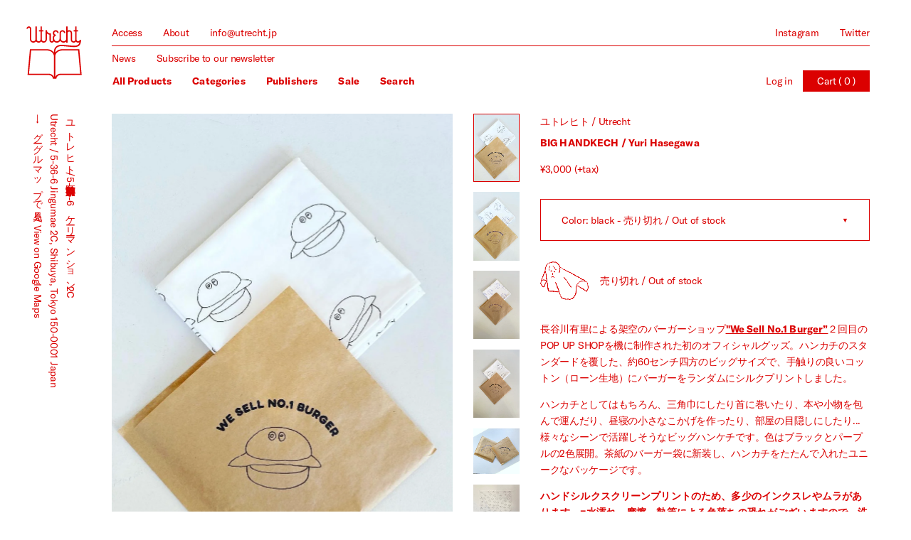

--- FILE ---
content_type: text/html; charset=utf-8
request_url: https://utrecht.jp/products/big-handkech-yuri-hasegawa-1
body_size: 21066
content:
<!doctype html>
<html id="html-root">
<head>
<meta charset="utf-8">
<meta name="viewport" content="width=device-width, initial-scale=1.0, height=device-height, minimum-scale=1.0, user-scalable=0">
<link rel="canonical" href="https://utrecht.jp/products/big-handkech-yuri-hasegawa-1">

<link rel="apple-touch-icon" sizes="180x180" href="//utrecht.jp/cdn/shop/t/1/assets/apple-touch-icon.png?v=104993103928288830601543062314">
<link rel="icon" type="image/png" sizes="32x32" href="//utrecht.jp/cdn/shop/t/1/assets/favicon-32x32.png?v=117818281255512478261543062317">
<link rel="icon" type="image/png" sizes="16x16" href="//utrecht.jp/cdn/shop/t/1/assets/favicon-16x16.png?v=173728827731189900321543062316">
<meta name="msapplication-TileColor" content="#da532c">
<meta name="theme-color" content="#ffffff">
<link rel="manifest" href="//utrecht.jp/cdn/shop/t/1/assets/site.webmanifest?v=139680987821163668591543062320">



<title>BIG HANDKECH / Yuri Hasegawa - Utrecht</title>
<meta name="description" content="長谷川有里による架空のバーガーショップ&quot;We Sell No.1 Burger”２回目のPOP UP SHOPを機に制作された初のオフィシャルグッズ。ハンカチのスタンダードを覆した、約60センチ四方のビッグサイズで、手触りの良いコットン（ローン生地）にバーガーをランダムにシルクプリントしました。 ハンカチとしてはもちろん、三角巾にしたり首に巻いたり、本や小物を包んで運んだり、昼寝の小さなこかげを作ったり、部屋の目隠しにしたり...様々なシーンで活躍しそうなビッグハンケチです。色はブラックとパープルの2色展開。茶紙のバーガー袋に新装し、ハンカチをたたんで入れたユニークなパッケージです。 ハンドシルクスクリーンプリントのため、多少のイン">




<meta property="og:site_name" content="Utrecht">
<meta property="og:url" content="https://utrecht.jp/products/big-handkech-yuri-hasegawa-1">
<meta property="og:title" content="BIG HANDKECH / Yuri Hasegawa">
<meta property="og:type" content="product">
<meta property="og:description" content="長谷川有里による架空のバーガーショップ&quot;We Sell No.1 Burger”２回目のPOP UP SHOPを機に制作された初のオフィシャルグッズ。ハンカチのスタンダードを覆した、約60センチ四方のビッグサイズで、手触りの良いコットン（ローン生地）にバーガーをランダムにシルクプリントしました。 ハンカチとしてはもちろん、三角巾にしたり首に巻いたり、本や小物を包んで運んだり、昼寝の小さなこかげを作ったり、部屋の目隠しにしたり...様々なシーンで活躍しそうなビッグハンケチです。色はブラックとパープルの2色展開。茶紙のバーガー袋に新装し、ハンカチをたたんで入れたユニークなパッケージです。 ハンドシルクスクリーンプリントのため、多少のイン">

  <meta property="og:price:amount" content="3,000">
  <meta property="og:price:currency" content="JPY">

<meta property="og:image" content="http://utrecht.jp/cdn/shop/products/8D335F04-2F8A-4566-A081-16E67AA2A57E_1200x1200.jpg?v=1642059464"><meta property="og:image" content="http://utrecht.jp/cdn/shop/products/79232C73-BDAC-4E2B-83CE-E452409B583D_1200x1200.jpg?v=1642059464"><meta property="og:image" content="http://utrecht.jp/cdn/shop/products/IMG_1343_1200x1200.jpg?v=1642059464">
<meta property="og:image:secure_url" content="https://utrecht.jp/cdn/shop/products/8D335F04-2F8A-4566-A081-16E67AA2A57E_1200x1200.jpg?v=1642059464"><meta property="og:image:secure_url" content="https://utrecht.jp/cdn/shop/products/79232C73-BDAC-4E2B-83CE-E452409B583D_1200x1200.jpg?v=1642059464"><meta property="og:image:secure_url" content="https://utrecht.jp/cdn/shop/products/IMG_1343_1200x1200.jpg?v=1642059464">

<meta name="twitter:card" content="summary_large_image">
<meta name="twitter:title" content="BIG HANDKECH / Yuri Hasegawa">
<meta name="twitter:description" content="長谷川有里による架空のバーガーショップ&quot;We Sell No.1 Burger”２回目のPOP UP SHOPを機に制作された初のオフィシャルグッズ。ハンカチのスタンダードを覆した、約60センチ四方のビッグサイズで、手触りの良いコットン（ローン生地）にバーガーをランダムにシルクプリントしました。 ハンカチとしてはもちろん、三角巾にしたり首に巻いたり、本や小物を包んで運んだり、昼寝の小さなこかげを作ったり、部屋の目隠しにしたり...様々なシーンで活躍しそうなビッグハンケチです。色はブラックとパープルの2色展開。茶紙のバーガー袋に新装し、ハンカチをたたんで入れたユニークなパッケージです。 ハンドシルクスクリーンプリントのため、多少のイン">
<meta name="twitter:image" content="http://utrecht.jp/cdn/shop/products/8D335F04-2F8A-4566-A081-16E67AA2A57E_1200x1200.jpg?v=1642059464"><meta name="twitter:image" content="http://utrecht.jp/cdn/shop/products/79232C73-BDAC-4E2B-83CE-E452409B583D_1200x1200.jpg?v=1642059464"><meta name="twitter:image" content="http://utrecht.jp/cdn/shop/products/IMG_1343_1200x1200.jpg?v=1642059464">
<script>!function(e){var n=!1;if("function"==typeof define&&define.amd&&(define(e),n=!0),"object"==typeof exports&&(module.exports=e(),n=!0),!n){var o=window.Cookies,t=window.Cookies=e();t.noConflict=function(){return window.Cookies=o,t}}}(function(){function g(){for(var e=0,n={};e<arguments.length;e++){var o=arguments[e];for(var t in o)n[t]=o[t]}return n}return function e(l){function C(e,n,o){var t;if("undefined"!=typeof document){if(1<arguments.length){if("number"==typeof(o=g({path:"/"},C.defaults,o)).expires){var r=new Date;r.setMilliseconds(r.getMilliseconds()+864e5*o.expires),o.expires=r}o.expires=o.expires?o.expires.toUTCString():"";try{t=JSON.stringify(n),/^[\{\[]/.test(t)&&(n=t)}catch(e){}n=l.write?l.write(n,e):encodeURIComponent(String(n)).replace(/%(23|24|26|2B|3A|3C|3E|3D|2F|3F|40|5B|5D|5E|60|7B|7D|7C)/g,decodeURIComponent),e=(e=(e=encodeURIComponent(String(e))).replace(/%(23|24|26|2B|5E|60|7C)/g,decodeURIComponent)).replace(/[\(\)]/g,escape);var i="";for(var c in o)o[c]&&(i+="; "+c,!0!==o[c]&&(i+="="+o[c]));return document.cookie=e+"="+n+i}e||(t={});for(var a=document.cookie?document.cookie.split("; "):[],s=/(%[0-9A-Z]{2})+/g,f=0;f<a.length;f++){var p=a[f].split("="),d=p.slice(1).join("=");this.json||'"'!==d.charAt(0)||(d=d.slice(1,-1));try{var u=p[0].replace(s,decodeURIComponent);if(d=l.read?l.read(d,u):l(d,u)||d.replace(s,decodeURIComponent),this.json)try{d=JSON.parse(d)}catch(e){}if(e===u){t=d;break}e||(t[u]=d)}catch(e){}}return t}}return(C.set=C).get=function(e){return C.call(C,e)},C.getJSON=function(){return C.apply({json:!0},[].slice.call(arguments))},C.defaults={},C.remove=function(e,n){C(e,"",g(n,{expires:-1}))},C.withConverter=e,C}(function(){})});browserLanguage=function(){var a=window.navigator.userAgent.toLowerCase();try{if(a.indexOf("chrome")!=-1){return(navigator.languages[0]||navigator.browserLanguage||navigator.language||navigator.userLanguage).substr(0,2)}else{return(navigator.browserLanguage||navigator.language||navigator.userLanguage).substr(0,2)}}catch(b){return undefined}};IS_TOUCH="",/touch|tablet|mobile|phone|android|iphone|ipad|blackberry/i.test(window.navigator.userAgent)?(IS_TOUCH=!0,document.documentElement.className+=" is-touch"):(IS_TOUCH=!1,document.documentElement.className+=" is-no-touch");!function(){var n=function(n,t,e){n.addEventListener?n.addEventListener(t,e,!1):n.attachEvent("on"+t,e)},t=function(n,t){for(var e in t)t.hasOwnProperty(e)&&(n[e]=t[e]);return n};window.fitText=function(e,i,a){var o=t({minFontSize:-1/0,maxFontSize:1/0},a),r=function(t){var e=i||1,a=function(){t.style.fontSize=Math.max(Math.min(t.clientWidth/(10*e),parseFloat(o.maxFontSize)),parseFloat(o.minFontSize))+"px"};a(),n(window,"resize",a)};if(e.length)for(var f=0;f<e.length;f++)r(e[f]);else r(e);return e}}();window.fitText(document.getElementById("html-root"),11,{minFontSize:"14px",maxFontSize:"22px"});currency = '¥{{amount_no_decimals}}';</script>
<link href="//utrecht.jp/cdn/shop/t/1/assets/site.scss.css?v=2513938559170669831586188366" rel="stylesheet" type="text/css" media="all" />
<script src="//utrecht.jp/cdn/shop/t/1/assets/site.js?v=171609132819628210881586188368" type="text/javascript"></script>
<script>window.performance && window.performance.mark && window.performance.mark('shopify.content_for_header.start');</script><meta id="shopify-digital-wallet" name="shopify-digital-wallet" content="/1610514534/digital_wallets/dialog">
<meta name="shopify-checkout-api-token" content="d26a2bc93806202108420672ca82a794">
<meta id="in-context-paypal-metadata" data-shop-id="1610514534" data-venmo-supported="false" data-environment="production" data-locale="en_US" data-paypal-v4="true" data-currency="JPY">
<link rel="alternate" type="application/json+oembed" href="https://utrecht.jp/products/big-handkech-yuri-hasegawa-1.oembed">
<script async="async" src="/checkouts/internal/preloads.js?locale=en-JP"></script>
<link rel="preconnect" href="https://shop.app" crossorigin="anonymous">
<script async="async" src="https://shop.app/checkouts/internal/preloads.js?locale=en-JP&shop_id=1610514534" crossorigin="anonymous"></script>
<script id="apple-pay-shop-capabilities" type="application/json">{"shopId":1610514534,"countryCode":"JP","currencyCode":"JPY","merchantCapabilities":["supports3DS"],"merchantId":"gid:\/\/shopify\/Shop\/1610514534","merchantName":"Utrecht","requiredBillingContactFields":["postalAddress","email","phone"],"requiredShippingContactFields":["postalAddress","email","phone"],"shippingType":"shipping","supportedNetworks":["visa","masterCard","amex","jcb","discover"],"total":{"type":"pending","label":"Utrecht","amount":"1.00"},"shopifyPaymentsEnabled":true,"supportsSubscriptions":true}</script>
<script id="shopify-features" type="application/json">{"accessToken":"d26a2bc93806202108420672ca82a794","betas":["rich-media-storefront-analytics"],"domain":"utrecht.jp","predictiveSearch":true,"shopId":1610514534,"locale":"en"}</script>
<script>var Shopify = Shopify || {};
Shopify.shop = "utrecht.myshopify.com";
Shopify.locale = "en";
Shopify.currency = {"active":"JPY","rate":"1.0"};
Shopify.country = "JP";
Shopify.theme = {"name":"Utrecht","id":32597540966,"schema_name":null,"schema_version":null,"theme_store_id":796,"role":"main"};
Shopify.theme.handle = "null";
Shopify.theme.style = {"id":null,"handle":null};
Shopify.cdnHost = "utrecht.jp/cdn";
Shopify.routes = Shopify.routes || {};
Shopify.routes.root = "/";</script>
<script type="module">!function(o){(o.Shopify=o.Shopify||{}).modules=!0}(window);</script>
<script>!function(o){function n(){var o=[];function n(){o.push(Array.prototype.slice.apply(arguments))}return n.q=o,n}var t=o.Shopify=o.Shopify||{};t.loadFeatures=n(),t.autoloadFeatures=n()}(window);</script>
<script>
  window.ShopifyPay = window.ShopifyPay || {};
  window.ShopifyPay.apiHost = "shop.app\/pay";
  window.ShopifyPay.redirectState = null;
</script>
<script id="shop-js-analytics" type="application/json">{"pageType":"product"}</script>
<script defer="defer" async type="module" src="//utrecht.jp/cdn/shopifycloud/shop-js/modules/v2/client.init-shop-cart-sync_WVOgQShq.en.esm.js"></script>
<script defer="defer" async type="module" src="//utrecht.jp/cdn/shopifycloud/shop-js/modules/v2/chunk.common_C_13GLB1.esm.js"></script>
<script defer="defer" async type="module" src="//utrecht.jp/cdn/shopifycloud/shop-js/modules/v2/chunk.modal_CLfMGd0m.esm.js"></script>
<script type="module">
  await import("//utrecht.jp/cdn/shopifycloud/shop-js/modules/v2/client.init-shop-cart-sync_WVOgQShq.en.esm.js");
await import("//utrecht.jp/cdn/shopifycloud/shop-js/modules/v2/chunk.common_C_13GLB1.esm.js");
await import("//utrecht.jp/cdn/shopifycloud/shop-js/modules/v2/chunk.modal_CLfMGd0m.esm.js");

  window.Shopify.SignInWithShop?.initShopCartSync?.({"fedCMEnabled":true,"windoidEnabled":true});

</script>
<script>
  window.Shopify = window.Shopify || {};
  if (!window.Shopify.featureAssets) window.Shopify.featureAssets = {};
  window.Shopify.featureAssets['shop-js'] = {"shop-cart-sync":["modules/v2/client.shop-cart-sync_DuR37GeY.en.esm.js","modules/v2/chunk.common_C_13GLB1.esm.js","modules/v2/chunk.modal_CLfMGd0m.esm.js"],"init-fed-cm":["modules/v2/client.init-fed-cm_BucUoe6W.en.esm.js","modules/v2/chunk.common_C_13GLB1.esm.js","modules/v2/chunk.modal_CLfMGd0m.esm.js"],"shop-toast-manager":["modules/v2/client.shop-toast-manager_B0JfrpKj.en.esm.js","modules/v2/chunk.common_C_13GLB1.esm.js","modules/v2/chunk.modal_CLfMGd0m.esm.js"],"init-shop-cart-sync":["modules/v2/client.init-shop-cart-sync_WVOgQShq.en.esm.js","modules/v2/chunk.common_C_13GLB1.esm.js","modules/v2/chunk.modal_CLfMGd0m.esm.js"],"shop-button":["modules/v2/client.shop-button_B_U3bv27.en.esm.js","modules/v2/chunk.common_C_13GLB1.esm.js","modules/v2/chunk.modal_CLfMGd0m.esm.js"],"init-windoid":["modules/v2/client.init-windoid_DuP9q_di.en.esm.js","modules/v2/chunk.common_C_13GLB1.esm.js","modules/v2/chunk.modal_CLfMGd0m.esm.js"],"shop-cash-offers":["modules/v2/client.shop-cash-offers_BmULhtno.en.esm.js","modules/v2/chunk.common_C_13GLB1.esm.js","modules/v2/chunk.modal_CLfMGd0m.esm.js"],"pay-button":["modules/v2/client.pay-button_CrPSEbOK.en.esm.js","modules/v2/chunk.common_C_13GLB1.esm.js","modules/v2/chunk.modal_CLfMGd0m.esm.js"],"init-customer-accounts":["modules/v2/client.init-customer-accounts_jNk9cPYQ.en.esm.js","modules/v2/client.shop-login-button_DJ5ldayH.en.esm.js","modules/v2/chunk.common_C_13GLB1.esm.js","modules/v2/chunk.modal_CLfMGd0m.esm.js"],"avatar":["modules/v2/client.avatar_BTnouDA3.en.esm.js"],"checkout-modal":["modules/v2/client.checkout-modal_pBPyh9w8.en.esm.js","modules/v2/chunk.common_C_13GLB1.esm.js","modules/v2/chunk.modal_CLfMGd0m.esm.js"],"init-shop-for-new-customer-accounts":["modules/v2/client.init-shop-for-new-customer-accounts_BUoCy7a5.en.esm.js","modules/v2/client.shop-login-button_DJ5ldayH.en.esm.js","modules/v2/chunk.common_C_13GLB1.esm.js","modules/v2/chunk.modal_CLfMGd0m.esm.js"],"init-customer-accounts-sign-up":["modules/v2/client.init-customer-accounts-sign-up_CnczCz9H.en.esm.js","modules/v2/client.shop-login-button_DJ5ldayH.en.esm.js","modules/v2/chunk.common_C_13GLB1.esm.js","modules/v2/chunk.modal_CLfMGd0m.esm.js"],"init-shop-email-lookup-coordinator":["modules/v2/client.init-shop-email-lookup-coordinator_CzjY5t9o.en.esm.js","modules/v2/chunk.common_C_13GLB1.esm.js","modules/v2/chunk.modal_CLfMGd0m.esm.js"],"shop-follow-button":["modules/v2/client.shop-follow-button_CsYC63q7.en.esm.js","modules/v2/chunk.common_C_13GLB1.esm.js","modules/v2/chunk.modal_CLfMGd0m.esm.js"],"shop-login-button":["modules/v2/client.shop-login-button_DJ5ldayH.en.esm.js","modules/v2/chunk.common_C_13GLB1.esm.js","modules/v2/chunk.modal_CLfMGd0m.esm.js"],"shop-login":["modules/v2/client.shop-login_B9ccPdmx.en.esm.js","modules/v2/chunk.common_C_13GLB1.esm.js","modules/v2/chunk.modal_CLfMGd0m.esm.js"],"lead-capture":["modules/v2/client.lead-capture_D0K_KgYb.en.esm.js","modules/v2/chunk.common_C_13GLB1.esm.js","modules/v2/chunk.modal_CLfMGd0m.esm.js"],"payment-terms":["modules/v2/client.payment-terms_BWmiNN46.en.esm.js","modules/v2/chunk.common_C_13GLB1.esm.js","modules/v2/chunk.modal_CLfMGd0m.esm.js"]};
</script>
<script id="__st">var __st={"a":1610514534,"offset":32400,"reqid":"b4f05674-b123-4368-85e0-2bb9ad9f3c01-1769530935","pageurl":"utrecht.jp\/products\/big-handkech-yuri-hasegawa-1","u":"338f1bbddffc","p":"product","rtyp":"product","rid":7221609595062};</script>
<script>window.ShopifyPaypalV4VisibilityTracking = true;</script>
<script id="captcha-bootstrap">!function(){'use strict';const t='contact',e='account',n='new_comment',o=[[t,t],['blogs',n],['comments',n],[t,'customer']],c=[[e,'customer_login'],[e,'guest_login'],[e,'recover_customer_password'],[e,'create_customer']],r=t=>t.map((([t,e])=>`form[action*='/${t}']:not([data-nocaptcha='true']) input[name='form_type'][value='${e}']`)).join(','),a=t=>()=>t?[...document.querySelectorAll(t)].map((t=>t.form)):[];function s(){const t=[...o],e=r(t);return a(e)}const i='password',u='form_key',d=['recaptcha-v3-token','g-recaptcha-response','h-captcha-response',i],f=()=>{try{return window.sessionStorage}catch{return}},m='__shopify_v',_=t=>t.elements[u];function p(t,e,n=!1){try{const o=window.sessionStorage,c=JSON.parse(o.getItem(e)),{data:r}=function(t){const{data:e,action:n}=t;return t[m]||n?{data:e,action:n}:{data:t,action:n}}(c);for(const[e,n]of Object.entries(r))t.elements[e]&&(t.elements[e].value=n);n&&o.removeItem(e)}catch(o){console.error('form repopulation failed',{error:o})}}const l='form_type',E='cptcha';function T(t){t.dataset[E]=!0}const w=window,h=w.document,L='Shopify',v='ce_forms',y='captcha';let A=!1;((t,e)=>{const n=(g='f06e6c50-85a8-45c8-87d0-21a2b65856fe',I='https://cdn.shopify.com/shopifycloud/storefront-forms-hcaptcha/ce_storefront_forms_captcha_hcaptcha.v1.5.2.iife.js',D={infoText:'Protected by hCaptcha',privacyText:'Privacy',termsText:'Terms'},(t,e,n)=>{const o=w[L][v],c=o.bindForm;if(c)return c(t,g,e,D).then(n);var r;o.q.push([[t,g,e,D],n]),r=I,A||(h.body.append(Object.assign(h.createElement('script'),{id:'captcha-provider',async:!0,src:r})),A=!0)});var g,I,D;w[L]=w[L]||{},w[L][v]=w[L][v]||{},w[L][v].q=[],w[L][y]=w[L][y]||{},w[L][y].protect=function(t,e){n(t,void 0,e),T(t)},Object.freeze(w[L][y]),function(t,e,n,w,h,L){const[v,y,A,g]=function(t,e,n){const i=e?o:[],u=t?c:[],d=[...i,...u],f=r(d),m=r(i),_=r(d.filter((([t,e])=>n.includes(e))));return[a(f),a(m),a(_),s()]}(w,h,L),I=t=>{const e=t.target;return e instanceof HTMLFormElement?e:e&&e.form},D=t=>v().includes(t);t.addEventListener('submit',(t=>{const e=I(t);if(!e)return;const n=D(e)&&!e.dataset.hcaptchaBound&&!e.dataset.recaptchaBound,o=_(e),c=g().includes(e)&&(!o||!o.value);(n||c)&&t.preventDefault(),c&&!n&&(function(t){try{if(!f())return;!function(t){const e=f();if(!e)return;const n=_(t);if(!n)return;const o=n.value;o&&e.removeItem(o)}(t);const e=Array.from(Array(32),(()=>Math.random().toString(36)[2])).join('');!function(t,e){_(t)||t.append(Object.assign(document.createElement('input'),{type:'hidden',name:u})),t.elements[u].value=e}(t,e),function(t,e){const n=f();if(!n)return;const o=[...t.querySelectorAll(`input[type='${i}']`)].map((({name:t})=>t)),c=[...d,...o],r={};for(const[a,s]of new FormData(t).entries())c.includes(a)||(r[a]=s);n.setItem(e,JSON.stringify({[m]:1,action:t.action,data:r}))}(t,e)}catch(e){console.error('failed to persist form',e)}}(e),e.submit())}));const S=(t,e)=>{t&&!t.dataset[E]&&(n(t,e.some((e=>e===t))),T(t))};for(const o of['focusin','change'])t.addEventListener(o,(t=>{const e=I(t);D(e)&&S(e,y())}));const B=e.get('form_key'),M=e.get(l),P=B&&M;t.addEventListener('DOMContentLoaded',(()=>{const t=y();if(P)for(const e of t)e.elements[l].value===M&&p(e,B);[...new Set([...A(),...v().filter((t=>'true'===t.dataset.shopifyCaptcha))])].forEach((e=>S(e,t)))}))}(h,new URLSearchParams(w.location.search),n,t,e,['guest_login'])})(!0,!0)}();</script>
<script integrity="sha256-4kQ18oKyAcykRKYeNunJcIwy7WH5gtpwJnB7kiuLZ1E=" data-source-attribution="shopify.loadfeatures" defer="defer" src="//utrecht.jp/cdn/shopifycloud/storefront/assets/storefront/load_feature-a0a9edcb.js" crossorigin="anonymous"></script>
<script crossorigin="anonymous" defer="defer" src="//utrecht.jp/cdn/shopifycloud/storefront/assets/shopify_pay/storefront-65b4c6d7.js?v=20250812"></script>
<script data-source-attribution="shopify.dynamic_checkout.dynamic.init">var Shopify=Shopify||{};Shopify.PaymentButton=Shopify.PaymentButton||{isStorefrontPortableWallets:!0,init:function(){window.Shopify.PaymentButton.init=function(){};var t=document.createElement("script");t.src="https://utrecht.jp/cdn/shopifycloud/portable-wallets/latest/portable-wallets.en.js",t.type="module",document.head.appendChild(t)}};
</script>
<script data-source-attribution="shopify.dynamic_checkout.buyer_consent">
  function portableWalletsHideBuyerConsent(e){var t=document.getElementById("shopify-buyer-consent"),n=document.getElementById("shopify-subscription-policy-button");t&&n&&(t.classList.add("hidden"),t.setAttribute("aria-hidden","true"),n.removeEventListener("click",e))}function portableWalletsShowBuyerConsent(e){var t=document.getElementById("shopify-buyer-consent"),n=document.getElementById("shopify-subscription-policy-button");t&&n&&(t.classList.remove("hidden"),t.removeAttribute("aria-hidden"),n.addEventListener("click",e))}window.Shopify?.PaymentButton&&(window.Shopify.PaymentButton.hideBuyerConsent=portableWalletsHideBuyerConsent,window.Shopify.PaymentButton.showBuyerConsent=portableWalletsShowBuyerConsent);
</script>
<script data-source-attribution="shopify.dynamic_checkout.cart.bootstrap">document.addEventListener("DOMContentLoaded",(function(){function t(){return document.querySelector("shopify-accelerated-checkout-cart, shopify-accelerated-checkout")}if(t())Shopify.PaymentButton.init();else{new MutationObserver((function(e,n){t()&&(Shopify.PaymentButton.init(),n.disconnect())})).observe(document.body,{childList:!0,subtree:!0})}}));
</script>
<link id="shopify-accelerated-checkout-styles" rel="stylesheet" media="screen" href="https://utrecht.jp/cdn/shopifycloud/portable-wallets/latest/accelerated-checkout-backwards-compat.css" crossorigin="anonymous">
<style id="shopify-accelerated-checkout-cart">
        #shopify-buyer-consent {
  margin-top: 1em;
  display: inline-block;
  width: 100%;
}

#shopify-buyer-consent.hidden {
  display: none;
}

#shopify-subscription-policy-button {
  background: none;
  border: none;
  padding: 0;
  text-decoration: underline;
  font-size: inherit;
  cursor: pointer;
}

#shopify-subscription-policy-button::before {
  box-shadow: none;
}

      </style>

<script>window.performance && window.performance.mark && window.performance.mark('shopify.content_for_header.end');</script>
<link href="https://monorail-edge.shopifysvc.com" rel="dns-prefetch">
<script>(function(){if ("sendBeacon" in navigator && "performance" in window) {try {var session_token_from_headers = performance.getEntriesByType('navigation')[0].serverTiming.find(x => x.name == '_s').description;} catch {var session_token_from_headers = undefined;}var session_cookie_matches = document.cookie.match(/_shopify_s=([^;]*)/);var session_token_from_cookie = session_cookie_matches && session_cookie_matches.length === 2 ? session_cookie_matches[1] : "";var session_token = session_token_from_headers || session_token_from_cookie || "";function handle_abandonment_event(e) {var entries = performance.getEntries().filter(function(entry) {return /monorail-edge.shopifysvc.com/.test(entry.name);});if (!window.abandonment_tracked && entries.length === 0) {window.abandonment_tracked = true;var currentMs = Date.now();var navigation_start = performance.timing.navigationStart;var payload = {shop_id: 1610514534,url: window.location.href,navigation_start,duration: currentMs - navigation_start,session_token,page_type: "product"};window.navigator.sendBeacon("https://monorail-edge.shopifysvc.com/v1/produce", JSON.stringify({schema_id: "online_store_buyer_site_abandonment/1.1",payload: payload,metadata: {event_created_at_ms: currentMs,event_sent_at_ms: currentMs}}));}}window.addEventListener('pagehide', handle_abandonment_event);}}());</script>
<script id="web-pixels-manager-setup">(function e(e,d,r,n,o){if(void 0===o&&(o={}),!Boolean(null===(a=null===(i=window.Shopify)||void 0===i?void 0:i.analytics)||void 0===a?void 0:a.replayQueue)){var i,a;window.Shopify=window.Shopify||{};var t=window.Shopify;t.analytics=t.analytics||{};var s=t.analytics;s.replayQueue=[],s.publish=function(e,d,r){return s.replayQueue.push([e,d,r]),!0};try{self.performance.mark("wpm:start")}catch(e){}var l=function(){var e={modern:/Edge?\/(1{2}[4-9]|1[2-9]\d|[2-9]\d{2}|\d{4,})\.\d+(\.\d+|)|Firefox\/(1{2}[4-9]|1[2-9]\d|[2-9]\d{2}|\d{4,})\.\d+(\.\d+|)|Chrom(ium|e)\/(9{2}|\d{3,})\.\d+(\.\d+|)|(Maci|X1{2}).+ Version\/(15\.\d+|(1[6-9]|[2-9]\d|\d{3,})\.\d+)([,.]\d+|)( \(\w+\)|)( Mobile\/\w+|) Safari\/|Chrome.+OPR\/(9{2}|\d{3,})\.\d+\.\d+|(CPU[ +]OS|iPhone[ +]OS|CPU[ +]iPhone|CPU IPhone OS|CPU iPad OS)[ +]+(15[._]\d+|(1[6-9]|[2-9]\d|\d{3,})[._]\d+)([._]\d+|)|Android:?[ /-](13[3-9]|1[4-9]\d|[2-9]\d{2}|\d{4,})(\.\d+|)(\.\d+|)|Android.+Firefox\/(13[5-9]|1[4-9]\d|[2-9]\d{2}|\d{4,})\.\d+(\.\d+|)|Android.+Chrom(ium|e)\/(13[3-9]|1[4-9]\d|[2-9]\d{2}|\d{4,})\.\d+(\.\d+|)|SamsungBrowser\/([2-9]\d|\d{3,})\.\d+/,legacy:/Edge?\/(1[6-9]|[2-9]\d|\d{3,})\.\d+(\.\d+|)|Firefox\/(5[4-9]|[6-9]\d|\d{3,})\.\d+(\.\d+|)|Chrom(ium|e)\/(5[1-9]|[6-9]\d|\d{3,})\.\d+(\.\d+|)([\d.]+$|.*Safari\/(?![\d.]+ Edge\/[\d.]+$))|(Maci|X1{2}).+ Version\/(10\.\d+|(1[1-9]|[2-9]\d|\d{3,})\.\d+)([,.]\d+|)( \(\w+\)|)( Mobile\/\w+|) Safari\/|Chrome.+OPR\/(3[89]|[4-9]\d|\d{3,})\.\d+\.\d+|(CPU[ +]OS|iPhone[ +]OS|CPU[ +]iPhone|CPU IPhone OS|CPU iPad OS)[ +]+(10[._]\d+|(1[1-9]|[2-9]\d|\d{3,})[._]\d+)([._]\d+|)|Android:?[ /-](13[3-9]|1[4-9]\d|[2-9]\d{2}|\d{4,})(\.\d+|)(\.\d+|)|Mobile Safari.+OPR\/([89]\d|\d{3,})\.\d+\.\d+|Android.+Firefox\/(13[5-9]|1[4-9]\d|[2-9]\d{2}|\d{4,})\.\d+(\.\d+|)|Android.+Chrom(ium|e)\/(13[3-9]|1[4-9]\d|[2-9]\d{2}|\d{4,})\.\d+(\.\d+|)|Android.+(UC? ?Browser|UCWEB|U3)[ /]?(15\.([5-9]|\d{2,})|(1[6-9]|[2-9]\d|\d{3,})\.\d+)\.\d+|SamsungBrowser\/(5\.\d+|([6-9]|\d{2,})\.\d+)|Android.+MQ{2}Browser\/(14(\.(9|\d{2,})|)|(1[5-9]|[2-9]\d|\d{3,})(\.\d+|))(\.\d+|)|K[Aa][Ii]OS\/(3\.\d+|([4-9]|\d{2,})\.\d+)(\.\d+|)/},d=e.modern,r=e.legacy,n=navigator.userAgent;return n.match(d)?"modern":n.match(r)?"legacy":"unknown"}(),u="modern"===l?"modern":"legacy",c=(null!=n?n:{modern:"",legacy:""})[u],f=function(e){return[e.baseUrl,"/wpm","/b",e.hashVersion,"modern"===e.buildTarget?"m":"l",".js"].join("")}({baseUrl:d,hashVersion:r,buildTarget:u}),m=function(e){var d=e.version,r=e.bundleTarget,n=e.surface,o=e.pageUrl,i=e.monorailEndpoint;return{emit:function(e){var a=e.status,t=e.errorMsg,s=(new Date).getTime(),l=JSON.stringify({metadata:{event_sent_at_ms:s},events:[{schema_id:"web_pixels_manager_load/3.1",payload:{version:d,bundle_target:r,page_url:o,status:a,surface:n,error_msg:t},metadata:{event_created_at_ms:s}}]});if(!i)return console&&console.warn&&console.warn("[Web Pixels Manager] No Monorail endpoint provided, skipping logging."),!1;try{return self.navigator.sendBeacon.bind(self.navigator)(i,l)}catch(e){}var u=new XMLHttpRequest;try{return u.open("POST",i,!0),u.setRequestHeader("Content-Type","text/plain"),u.send(l),!0}catch(e){return console&&console.warn&&console.warn("[Web Pixels Manager] Got an unhandled error while logging to Monorail."),!1}}}}({version:r,bundleTarget:l,surface:e.surface,pageUrl:self.location.href,monorailEndpoint:e.monorailEndpoint});try{o.browserTarget=l,function(e){var d=e.src,r=e.async,n=void 0===r||r,o=e.onload,i=e.onerror,a=e.sri,t=e.scriptDataAttributes,s=void 0===t?{}:t,l=document.createElement("script"),u=document.querySelector("head"),c=document.querySelector("body");if(l.async=n,l.src=d,a&&(l.integrity=a,l.crossOrigin="anonymous"),s)for(var f in s)if(Object.prototype.hasOwnProperty.call(s,f))try{l.dataset[f]=s[f]}catch(e){}if(o&&l.addEventListener("load",o),i&&l.addEventListener("error",i),u)u.appendChild(l);else{if(!c)throw new Error("Did not find a head or body element to append the script");c.appendChild(l)}}({src:f,async:!0,onload:function(){if(!function(){var e,d;return Boolean(null===(d=null===(e=window.Shopify)||void 0===e?void 0:e.analytics)||void 0===d?void 0:d.initialized)}()){var d=window.webPixelsManager.init(e)||void 0;if(d){var r=window.Shopify.analytics;r.replayQueue.forEach((function(e){var r=e[0],n=e[1],o=e[2];d.publishCustomEvent(r,n,o)})),r.replayQueue=[],r.publish=d.publishCustomEvent,r.visitor=d.visitor,r.initialized=!0}}},onerror:function(){return m.emit({status:"failed",errorMsg:"".concat(f," has failed to load")})},sri:function(e){var d=/^sha384-[A-Za-z0-9+/=]+$/;return"string"==typeof e&&d.test(e)}(c)?c:"",scriptDataAttributes:o}),m.emit({status:"loading"})}catch(e){m.emit({status:"failed",errorMsg:(null==e?void 0:e.message)||"Unknown error"})}}})({shopId: 1610514534,storefrontBaseUrl: "https://utrecht.jp",extensionsBaseUrl: "https://extensions.shopifycdn.com/cdn/shopifycloud/web-pixels-manager",monorailEndpoint: "https://monorail-edge.shopifysvc.com/unstable/produce_batch",surface: "storefront-renderer",enabledBetaFlags: ["2dca8a86"],webPixelsConfigList: [{"id":"103809206","eventPayloadVersion":"v1","runtimeContext":"LAX","scriptVersion":"1","type":"CUSTOM","privacyPurposes":["ANALYTICS"],"name":"Google Analytics tag (migrated)"},{"id":"shopify-app-pixel","configuration":"{}","eventPayloadVersion":"v1","runtimeContext":"STRICT","scriptVersion":"0450","apiClientId":"shopify-pixel","type":"APP","privacyPurposes":["ANALYTICS","MARKETING"]},{"id":"shopify-custom-pixel","eventPayloadVersion":"v1","runtimeContext":"LAX","scriptVersion":"0450","apiClientId":"shopify-pixel","type":"CUSTOM","privacyPurposes":["ANALYTICS","MARKETING"]}],isMerchantRequest: false,initData: {"shop":{"name":"Utrecht","paymentSettings":{"currencyCode":"JPY"},"myshopifyDomain":"utrecht.myshopify.com","countryCode":"JP","storefrontUrl":"https:\/\/utrecht.jp"},"customer":null,"cart":null,"checkout":null,"productVariants":[{"price":{"amount":3000.0,"currencyCode":"JPY"},"product":{"title":"BIG HANDKECH \/ Yuri Hasegawa","vendor":"ユトレヒト \/ Utrecht","id":"7221609595062","untranslatedTitle":"BIG HANDKECH \/ Yuri Hasegawa","url":"\/products\/big-handkech-yuri-hasegawa-1","type":"グッズ \/ Goods"},"id":"41081499517110","image":{"src":"\/\/utrecht.jp\/cdn\/shop\/products\/8D335F04-2F8A-4566-A081-16E67AA2A57E.jpg?v=1642059464"},"sku":null,"title":"black","untranslatedTitle":"black"},{"price":{"amount":3000.0,"currencyCode":"JPY"},"product":{"title":"BIG HANDKECH \/ Yuri Hasegawa","vendor":"ユトレヒト \/ Utrecht","id":"7221609595062","untranslatedTitle":"BIG HANDKECH \/ Yuri Hasegawa","url":"\/products\/big-handkech-yuri-hasegawa-1","type":"グッズ \/ Goods"},"id":"41081499549878","image":{"src":"\/\/utrecht.jp\/cdn\/shop\/products\/8D335F04-2F8A-4566-A081-16E67AA2A57E.jpg?v=1642059464"},"sku":"","title":"purple","untranslatedTitle":"purple"}],"purchasingCompany":null},},"https://utrecht.jp/cdn","fcfee988w5aeb613cpc8e4bc33m6693e112",{"modern":"","legacy":""},{"shopId":"1610514534","storefrontBaseUrl":"https:\/\/utrecht.jp","extensionBaseUrl":"https:\/\/extensions.shopifycdn.com\/cdn\/shopifycloud\/web-pixels-manager","surface":"storefront-renderer","enabledBetaFlags":"[\"2dca8a86\"]","isMerchantRequest":"false","hashVersion":"fcfee988w5aeb613cpc8e4bc33m6693e112","publish":"custom","events":"[[\"page_viewed\",{}],[\"product_viewed\",{\"productVariant\":{\"price\":{\"amount\":3000.0,\"currencyCode\":\"JPY\"},\"product\":{\"title\":\"BIG HANDKECH \/ Yuri Hasegawa\",\"vendor\":\"ユトレヒト \/ Utrecht\",\"id\":\"7221609595062\",\"untranslatedTitle\":\"BIG HANDKECH \/ Yuri Hasegawa\",\"url\":\"\/products\/big-handkech-yuri-hasegawa-1\",\"type\":\"グッズ \/ Goods\"},\"id\":\"41081499517110\",\"image\":{\"src\":\"\/\/utrecht.jp\/cdn\/shop\/products\/8D335F04-2F8A-4566-A081-16E67AA2A57E.jpg?v=1642059464\"},\"sku\":null,\"title\":\"black\",\"untranslatedTitle\":\"black\"}}]]"});</script><script>
  window.ShopifyAnalytics = window.ShopifyAnalytics || {};
  window.ShopifyAnalytics.meta = window.ShopifyAnalytics.meta || {};
  window.ShopifyAnalytics.meta.currency = 'JPY';
  var meta = {"product":{"id":7221609595062,"gid":"gid:\/\/shopify\/Product\/7221609595062","vendor":"ユトレヒト \/ Utrecht","type":"グッズ \/ Goods","handle":"big-handkech-yuri-hasegawa-1","variants":[{"id":41081499517110,"price":300000,"name":"BIG HANDKECH \/ Yuri Hasegawa - black","public_title":"black","sku":null},{"id":41081499549878,"price":300000,"name":"BIG HANDKECH \/ Yuri Hasegawa - purple","public_title":"purple","sku":""}],"remote":false},"page":{"pageType":"product","resourceType":"product","resourceId":7221609595062,"requestId":"b4f05674-b123-4368-85e0-2bb9ad9f3c01-1769530935"}};
  for (var attr in meta) {
    window.ShopifyAnalytics.meta[attr] = meta[attr];
  }
</script>
<script class="analytics">
  (function () {
    var customDocumentWrite = function(content) {
      var jquery = null;

      if (window.jQuery) {
        jquery = window.jQuery;
      } else if (window.Checkout && window.Checkout.$) {
        jquery = window.Checkout.$;
      }

      if (jquery) {
        jquery('body').append(content);
      }
    };

    var hasLoggedConversion = function(token) {
      if (token) {
        return document.cookie.indexOf('loggedConversion=' + token) !== -1;
      }
      return false;
    }

    var setCookieIfConversion = function(token) {
      if (token) {
        var twoMonthsFromNow = new Date(Date.now());
        twoMonthsFromNow.setMonth(twoMonthsFromNow.getMonth() + 2);

        document.cookie = 'loggedConversion=' + token + '; expires=' + twoMonthsFromNow;
      }
    }

    var trekkie = window.ShopifyAnalytics.lib = window.trekkie = window.trekkie || [];
    if (trekkie.integrations) {
      return;
    }
    trekkie.methods = [
      'identify',
      'page',
      'ready',
      'track',
      'trackForm',
      'trackLink'
    ];
    trekkie.factory = function(method) {
      return function() {
        var args = Array.prototype.slice.call(arguments);
        args.unshift(method);
        trekkie.push(args);
        return trekkie;
      };
    };
    for (var i = 0; i < trekkie.methods.length; i++) {
      var key = trekkie.methods[i];
      trekkie[key] = trekkie.factory(key);
    }
    trekkie.load = function(config) {
      trekkie.config = config || {};
      trekkie.config.initialDocumentCookie = document.cookie;
      var first = document.getElementsByTagName('script')[0];
      var script = document.createElement('script');
      script.type = 'text/javascript';
      script.onerror = function(e) {
        var scriptFallback = document.createElement('script');
        scriptFallback.type = 'text/javascript';
        scriptFallback.onerror = function(error) {
                var Monorail = {
      produce: function produce(monorailDomain, schemaId, payload) {
        var currentMs = new Date().getTime();
        var event = {
          schema_id: schemaId,
          payload: payload,
          metadata: {
            event_created_at_ms: currentMs,
            event_sent_at_ms: currentMs
          }
        };
        return Monorail.sendRequest("https://" + monorailDomain + "/v1/produce", JSON.stringify(event));
      },
      sendRequest: function sendRequest(endpointUrl, payload) {
        // Try the sendBeacon API
        if (window && window.navigator && typeof window.navigator.sendBeacon === 'function' && typeof window.Blob === 'function' && !Monorail.isIos12()) {
          var blobData = new window.Blob([payload], {
            type: 'text/plain'
          });

          if (window.navigator.sendBeacon(endpointUrl, blobData)) {
            return true;
          } // sendBeacon was not successful

        } // XHR beacon

        var xhr = new XMLHttpRequest();

        try {
          xhr.open('POST', endpointUrl);
          xhr.setRequestHeader('Content-Type', 'text/plain');
          xhr.send(payload);
        } catch (e) {
          console.log(e);
        }

        return false;
      },
      isIos12: function isIos12() {
        return window.navigator.userAgent.lastIndexOf('iPhone; CPU iPhone OS 12_') !== -1 || window.navigator.userAgent.lastIndexOf('iPad; CPU OS 12_') !== -1;
      }
    };
    Monorail.produce('monorail-edge.shopifysvc.com',
      'trekkie_storefront_load_errors/1.1',
      {shop_id: 1610514534,
      theme_id: 32597540966,
      app_name: "storefront",
      context_url: window.location.href,
      source_url: "//utrecht.jp/cdn/s/trekkie.storefront.a804e9514e4efded663580eddd6991fcc12b5451.min.js"});

        };
        scriptFallback.async = true;
        scriptFallback.src = '//utrecht.jp/cdn/s/trekkie.storefront.a804e9514e4efded663580eddd6991fcc12b5451.min.js';
        first.parentNode.insertBefore(scriptFallback, first);
      };
      script.async = true;
      script.src = '//utrecht.jp/cdn/s/trekkie.storefront.a804e9514e4efded663580eddd6991fcc12b5451.min.js';
      first.parentNode.insertBefore(script, first);
    };
    trekkie.load(
      {"Trekkie":{"appName":"storefront","development":false,"defaultAttributes":{"shopId":1610514534,"isMerchantRequest":null,"themeId":32597540966,"themeCityHash":"14851549165326235431","contentLanguage":"en","currency":"JPY","eventMetadataId":"d8ded21e-caeb-4814-8a45-1f783b7ad630"},"isServerSideCookieWritingEnabled":true,"monorailRegion":"shop_domain","enabledBetaFlags":["65f19447"]},"Session Attribution":{},"S2S":{"facebookCapiEnabled":false,"source":"trekkie-storefront-renderer","apiClientId":580111}}
    );

    var loaded = false;
    trekkie.ready(function() {
      if (loaded) return;
      loaded = true;

      window.ShopifyAnalytics.lib = window.trekkie;

      var originalDocumentWrite = document.write;
      document.write = customDocumentWrite;
      try { window.ShopifyAnalytics.merchantGoogleAnalytics.call(this); } catch(error) {};
      document.write = originalDocumentWrite;

      window.ShopifyAnalytics.lib.page(null,{"pageType":"product","resourceType":"product","resourceId":7221609595062,"requestId":"b4f05674-b123-4368-85e0-2bb9ad9f3c01-1769530935","shopifyEmitted":true});

      var match = window.location.pathname.match(/checkouts\/(.+)\/(thank_you|post_purchase)/)
      var token = match? match[1]: undefined;
      if (!hasLoggedConversion(token)) {
        setCookieIfConversion(token);
        window.ShopifyAnalytics.lib.track("Viewed Product",{"currency":"JPY","variantId":41081499517110,"productId":7221609595062,"productGid":"gid:\/\/shopify\/Product\/7221609595062","name":"BIG HANDKECH \/ Yuri Hasegawa - black","price":"3000","sku":null,"brand":"ユトレヒト \/ Utrecht","variant":"black","category":"グッズ \/ Goods","nonInteraction":true,"remote":false},undefined,undefined,{"shopifyEmitted":true});
      window.ShopifyAnalytics.lib.track("monorail:\/\/trekkie_storefront_viewed_product\/1.1",{"currency":"JPY","variantId":41081499517110,"productId":7221609595062,"productGid":"gid:\/\/shopify\/Product\/7221609595062","name":"BIG HANDKECH \/ Yuri Hasegawa - black","price":"3000","sku":null,"brand":"ユトレヒト \/ Utrecht","variant":"black","category":"グッズ \/ Goods","nonInteraction":true,"remote":false,"referer":"https:\/\/utrecht.jp\/products\/big-handkech-yuri-hasegawa-1"});
      }
    });


        var eventsListenerScript = document.createElement('script');
        eventsListenerScript.async = true;
        eventsListenerScript.src = "//utrecht.jp/cdn/shopifycloud/storefront/assets/shop_events_listener-3da45d37.js";
        document.getElementsByTagName('head')[0].appendChild(eventsListenerScript);

})();</script>
  <script>
  if (!window.ga || (window.ga && typeof window.ga !== 'function')) {
    window.ga = function ga() {
      (window.ga.q = window.ga.q || []).push(arguments);
      if (window.Shopify && window.Shopify.analytics && typeof window.Shopify.analytics.publish === 'function') {
        window.Shopify.analytics.publish("ga_stub_called", {}, {sendTo: "google_osp_migration"});
      }
      console.error("Shopify's Google Analytics stub called with:", Array.from(arguments), "\nSee https://help.shopify.com/manual/promoting-marketing/pixels/pixel-migration#google for more information.");
    };
    if (window.Shopify && window.Shopify.analytics && typeof window.Shopify.analytics.publish === 'function') {
      window.Shopify.analytics.publish("ga_stub_initialized", {}, {sendTo: "google_osp_migration"});
    }
  }
</script>
<script
  defer
  src="https://utrecht.jp/cdn/shopifycloud/perf-kit/shopify-perf-kit-3.0.4.min.js"
  data-application="storefront-renderer"
  data-shop-id="1610514534"
  data-render-region="gcp-us-east1"
  data-page-type="product"
  data-theme-instance-id="32597540966"
  data-theme-name=""
  data-theme-version=""
  data-monorail-region="shop_domain"
  data-resource-timing-sampling-rate="10"
  data-shs="true"
  data-shs-beacon="true"
  data-shs-export-with-fetch="true"
  data-shs-logs-sample-rate="1"
  data-shs-beacon-endpoint="https://utrecht.jp/api/collect"
></script>
</head>
<body class="template-product">
  <header id="header" class="flex-container is-flex-wrap-nowrap is-align-items-center-tablet">
    <div id="site-identity" itemscope itemtype="http://schema.org/Organization">
      <a href="/"><svg xmlns="http://www.w3.org/2000/svg" viewBox="0 0 324.7774048 309.9122925"><title>Utrecht</title><path d="M302.774 135.621h-93.302c-18.355 0-32.723 7.8-40.407 19.697v-6.608c0-17.693 12.685-29.587 31.566-29.587 14.717 0 25.778 1.176 37.505 2.414 11.566 1.232 23.516 2.498 39.049 2.498 24.067 0 35.28-12.959 35.28-40.777h-7.495c0 4.82-3.903 8.734-8.719 8.734-4.829 0-8.727-3.914-8.727-8.734h-.021v-46.123h8.748v-7.491h-8.748v-21.194h-7.474v21.194h-8.715v7.491h8.715v46.123c0 4.82-3.912 8.734-8.715 8.734-4.816 0-8.749-3.914-8.749-8.734v-37.411c0-8.942-7.268-16.204-16.197-16.204-3.222 0-6.212.961-8.732 2.576v-23.771h-7.482v68.571c0 8.261-6.696 14.971-14.957 14.971-8.248 0-14.965-6.711-14.965-14.971v-31.173c0-4.803 3.912-8.713 8.723-8.713 4.824 0 8.736 3.909 8.736 8.713h7.482c0-8.942-7.264-16.204-16.218-16.204-8.925 0-16.202 7.262-16.202 16.204v31.173c0 8.261-6.713 14.971-14.957 14.971s-14.967-6.711-14.967-14.971v-6.235c0-4.807 3.914-8.725 8.734-8.725v-7.482c-4.82 0-8.734-3.909-8.734-8.73 0-4.803 3.914-8.713 8.734-8.713 4.825 0 8.723 3.909 8.723 8.713h7.479c0-8.942-7.268-16.204-16.202-16.204-8.934 0-16.216 7.262-16.216 16.204 0 5.009 2.296 9.497 5.867 12.469-3.571 2.98-5.867 7.464-5.867 12.469v15.596c0 3.1-2.515 5.611-5.594 5.611-3.106 0-5.63-2.511-5.63-5.611v-38.652h-3.735c-9.962 0-18.067-8.092-18.075-18.073v-.012h-7.48l.008.036-.008 52.026c0 5.665-4.614 10.286-10.282 10.286s-10.299-4.621-10.299-10.286v-44.571h8.74v-7.491h-8.74v-21.194h-7.476v21.194h-8.734v7.491h8.734v44.571c0 5.665-4.612 10.286-10.282 10.286-5.672 0-10.284-4.621-10.284-10.286v-73.256h-7.491v71.694c0 6.526-5.314 11.848-11.836 11.848-6.532 0-11.848-5.323-11.848-11.848v-58.613c0-7.209-5.874-13.081-13.074-13.081-7.237 0-13.106 5.872-13.106 13.081h7.476c0-3.083 2.52-5.59 5.63-5.59 3.079 0 5.598 2.507 5.598 5.59v58.613c0 10.652 8.666 19.329 19.324 19.329 6.168 0 11.655-2.902 15.196-7.419 3.23 4.479 8.471 7.419 14.414 7.419 5.686 0 10.772-2.717 14.025-6.902 3.247 4.185 8.311 6.902 14.032 6.902 9.798 0 17.762-7.97 17.762-17.766v-34.006c3.794 3.798 8.778 6.408 14.343 7.234v31.446c0 7.209 5.865 13.091 13.097 13.091 5.06 0 9.478-2.919 11.642-7.148 4.095 4.394 9.933 7.148 16.401 7.148 7.798 0 14.671-4.004 18.696-10.065 4.033 6.061 10.907 10.065 18.704 10.065 5.737 0 10.986-2.446 14.957-6.301v6.301h7.482v-53.633c.021-4.812 3.92-8.704 8.732-8.704 4.807 0 8.719 3.909 8.719 8.713v37.411c0 8.95 7.272 16.214 16.227 16.214 4.98 0 9.48-2.299 12.45-5.882 2.982 3.583 7.47 5.882 12.488 5.882 2.654 0 5.169-.671 7.382-1.817-2.944 13.405-11.108 18.912-26.447 18.912-15.142 0-26.885-1.257-38.25-2.471-11.411-1.215-23.184-2.464-38.304-2.464-22.986 0-39.034 15.255-39.034 37.078v6.608c-7.693-11.897-22.04-19.697-40.422-19.697h-93.283l-13.158 144.641 115.35.01c14.87 0 25.263 8.717 25.263 21.19h19.96c0-12.473 10.389-21.19 25.27-21.19l115.346-.01-13.148-144.641zm-172.691 137.161h-107.167c.69-7.485 11.211-123.415 11.793-129.67h86.465c23.035 0 40.422 14.454 40.422 33.655v116.37c-3.782-12.172-15.88-20.355-31.514-20.355m38.981 20.355v-116.37c0-19.2 17.379-33.655 40.407-33.655h86.468c.58 6.255 11.116 122.185 11.798 129.67h-107.161c-15.638 0-27.718 8.183-31.511 20.355"/></svg></a>
    </div>
    <div id="nav-container">
      <nav class="flex-container is-justify-content-space-between is-break-sp">
        
          <div class="flex-container _grid-container __grid-container-sp">
            
              <p><a href="/pages/access">Access</a></p>
            
              <p><a href="/pages/about">About</a></p>
            
              <p><a href="mailto:info@utrecht.jp">info@utrecht.jp</a></p>
            
          </div>
        
        
          <div id="social-nav" class="flex-container _grid-container __grid-container-sp">
            <p><a href="/blogs/news" class="show-sp">News</a></p>
            
              <p><a href="https://www.instagram.com/utrecht_nowidea/">Instagram</a></p>
            
              <p><a href="https://twitter.com/UT_IDEA">Twitter</a></p>
            
          </div>
        
      </nav>
      <div id="main-nav" class="flex-container is-justify-content-space-between">
        
          <nav class="flex-container _grid-container __grid-container-sp">
            
              <p><a href="/blogs/news">News</a></p>
            
            <p><a href="#" data-modal="#modal-newsletter">Subscribe to our newsletter</a></p>
          </nav>
        
      </div>
    </div>
  </header>

  <div id="shop-nav">
    <div id="shop-nav-container" class="flex-container is-justify-content-space-between is-align-items-center">
      <nav id="collection-nav">
        <div id="collection-nav-container" class="flex-container _grid-container is-break-tablet">
          
            
              <div class="collection-nav-element __row-tablet">
                <div class="parent-nav"><a href="/collections/all" class="child-nav-trigger"><b>All Products</b></a></div>
                
              </div>
            
              <div class="collection-nav-element __row-tablet js-collection-nav-container if-child-nav">
                <div class="parent-nav"><a href="#" class="child-nav-trigger js-child-nav-trigger"><b>Categories</b></a></div>
                
                  <div class="child-nav-container js-child-nav-container">
                    <div class="child-nav-wrapper flex-container-tablet _grid-container-tablet is-grid-small-bottom-tablet __grid-container-sp is-grid-bottom-sp">
                      
                        <p class="child-nav"><a href="/collections/%E6%9C%AC-books">本 / Books</a></p>
                      
                        <p class="child-nav"><a href="/collections/%E3%82%B0%E3%83%83%E3%82%BA-goods">グッズ / Goods</a></p>
                      
                        <p class="child-nav"><a href="/collections/%E3%82%A2%E3%83%BC%E3%83%88%E3%83%AF%E3%83%BC%E3%82%AF-art-works">アートワーク / Art Works</a></p>
                      
                    </div>
                  </div>
                
              </div>
            
              <div class="collection-nav-element __row-tablet js-collection-nav-container if-child-nav">
                <div class="parent-nav"><a href="#" class="child-nav-trigger js-child-nav-trigger"><b>Publishers</b></a></div>
                
                  <div class="child-nav-container js-child-nav-container">
                    <div class="child-nav-wrapper flex-container-tablet _grid-container-tablet is-grid-small-bottom-tablet __grid-container-sp is-grid-bottom-sp">
                      
                        <p class="child-nav"><a href="/collections/nieves">Nieves</a></p>
                      
                        <p class="child-nav"><a href="/collections/atelier-hoko">Atelier HOKO</a></p>
                      
                        <p class="child-nav"><a href="/collections/hato-press">Hato Press</a></p>
                      
                        <p class="child-nav"><a href="/collections/mono-kultur">mono.kultur</a></p>
                      
                        <p class="child-nav"><a href="/collections/dent-de-leone">Dent-De-Leone</a></p>
                      
                        <p class="child-nav"><a href="/collections/utrecht">UTRECHT</a></p>
                      
                    </div>
                  </div>
                
              </div>
            
              <div class="collection-nav-element __row-tablet">
                <div class="parent-nav"><a href="/collections/sale" class="child-nav-trigger"><b>Sale</b></a></div>
                
              </div>
            
            <div class="collection-nav-element hide-tablet">
              <div class="parent-nav"><a href="#" class="search-trigger js-search-trigger"><b>Search</b></a></div>
            </div>
          
          <div class="_row show-tablet">
            
              <div class="_row"><hr></div>
              <p class="_row"><b>News</b></p>
              <div class="__row nest flex-container-tablet _grid-container-tablet is-grid-small-bottom-tablet __grid-container-sp is-grid-bottom-sp">
                
                  <p><a href="/blogs/news">すべてのニュース / All News</a></p>
                
                  <p><a href="/blogs/news/tagged/events">Events / イベント</a></p>
                
                  <p><a href="/blogs/news/tagged/information">Information / お知らせ</a></p>
                
                  <p><a href="/blogs/news/tagged/works">Works / ワークス</a></p>
                
              </div>
            
            <div class="_row"><hr></div>
            <p class="__row"><a href="#" data-modal="#modal-newsletter">ニュースレター / Newsletter</a></p>
            <div class="__row"><hr></div>
            
              <div class="_row">
                
                  <p class="__row"><a href="/pages/access">お店への行き方 / Access</a></p>
                
                  <p class="__row"><a href="/pages/about">ユトレヒトについて / About</a></p>
                
                  <p class="__row"><a href="/collections/wholesale">卸販売について / Wholesale</a></p>
                
                  <p class="__row"><a href="/pages/shipping">配送について / Shipping</a></p>
                
                  <p class="__row"><a href="/pages/returns-exchanges">返品・交換について / Returns & Exchanges</a></p>
                
                  <p class="__row"><a href="/pages/rules">特定商取引法に基づく表示 / Rules</a></p>
                
                  <p class="__row"><a href="/pages/privacy-policy">プライバシーポリシー / Privacy Policy</a></p>
                
              </div>
            
          </div>
        </div>
      </nav>
      <nav id="shopify-nav" class="flex-container _grid-container __grid-container is-align-items-center is-justify-content-flex-end-tablet">
        <p class="show-tablet"><a href="#" class="search-trigger js-search-trigger">Search</a></p>
        <p>
          
            <a href="/account/login">Log in</a>
          
        </p>
        <p><a href="/cart" id="header-cart">Cart ( <span id="cart-count">0</span> )</a></p>
      </nav>
      <div id="header-search">
        <div id="header-search-container">
          <form onsubmit="this.q.value = this.inputsearch.value + this.q.value" class="search" action="/search">
            <div class="flex-container">
              <p id="search-form"><input type="search" id="inputsearch" class="form-input" placeholder="検索 / Type something" autocomplete="off"></p>
              <p id="search-submit"><button type="submit" class="form-button is-center"><span>Submit</span></button></p>
            </div>
            <input type="hidden" name="type" value="product">
            <input type="hidden" name="q" value= ' and -product_type:_hidden'>
          </form>
        </div>
      </div>
    </div>
  </div>

  <a href="#" id="nav-trigger"><span></span><p>Menu</p></a>
  <a href="#" id="nav-overlay"></a>
<div id="main-container" class="flex-container is-flex-wrap-nowrap is-break-tablet">
  <div id="main-side" class="hide-tablet flex-container is-justify-content-center">
    <p class="is-writing-mode-vertical">ユトレヒト / 東京都渋谷区神宮前5-36-6 ケーリーマンション2C<br>Utrecht / 5-36-6 Jingumae 2C, Shibuya, Tokyo 150-0001 Japan<br><a href="https://goo.gl/maps/4V696n2hia72" target="_blank">→ グーグルマップで見る / View on Google Maps</a></p>
  </div>
  <main id="main" role="main">
    <div itemscope itemtype="http://schema.org/Product">
  <meta itemprop="name" content="BIG HANDKECH / Yuri Hasegawa">
  <meta itemprop="url" content="https://utrecht.jp/products/big-handkech-yuri-hasegawa-1">
  <meta itemprop="image" content="//utrecht.jp/cdn/shop/products/8D335F04-2F8A-4566-A081-16E67AA2A57E_800x.jpg?v=1642059464">

  
    <script type="application/json" id="ProductJson-">
      {"id":7221609595062,"title":"BIG HANDKECH \/ Yuri Hasegawa","handle":"big-handkech-yuri-hasegawa-1","description":"\u003cp\u003e長谷川有里による架空のバーガーショップ\u003cspan data-mce-fragment=\"1\"\u003e\u003cstrong\u003e\u003ca href=\"https:\/\/utrecht.jp\/products\/we-sell-no1-burger-yuri-hasegawa\" target=\"_blank\"\u003e\"We Sell No.1 Burger”\u003c\/a\u003e\u003c\/strong\u003e２回目のPOP UP SHOPを機に制作された初のオフィシャルグッズ。ハンカチのスタンダードを覆した、約60センチ四方のビッグサイズで、手触りの良いコットン（ローン生地）にバーガーをランダムにシルクプリントしました。\u003c\/span\u003e\u003c\/p\u003e\n\u003cp\u003e\u003cspan data-mce-fragment=\"1\"\u003eハンカチとしてはもちろん、三角巾にしたり首に巻いたり、本や小物を包んで運んだり、昼寝の小さなこかげを作ったり、部屋の目隠しにしたり...様々なシーンで活躍しそうなビッグハンケチです。\u003cmeta charset=\"UTF-8\"\u003e色はブラックとパープルの2色展開。茶紙のバーガー袋に新装し、ハンカチをたたんで入れたユニークなパッケージです。\u003c\/span\u003e\u003c\/p\u003e\n\u003cp\u003e\u003cstrong\u003eハンドシルクスクリーンプリントのため、多少のインクスレやムラがあります。■水濡れ、摩擦、熱等による色落ちの恐れがございますので、洗濯の際は単独洗い（手洗い）をおすすめします。\u003cmeta charset=\"UTF-8\"\u003e■アイロン仕上げの際は、当て布を使用、タンブラー乾燥はおさけください。\u003cmeta charset=\"UTF-8\"\u003e■パッケージに使用しているバーガー袋は材質上多少のシワやオレが生じますのでご理解ください。\u003c\/strong\u003e\u003c\/p\u003e\n\u003cp\u003e \u003cspan data-mce-fragment=\"1\"\u003e100% cotton\/約60cm×60cm\u003c\/span\u003e\u003c\/p\u003e\n\u003cp\u003e制作：TEXT\u003c\/p\u003e","published_at":"2022-01-14T12:00:00+09:00","created_at":"2022-01-13T16:17:09+09:00","vendor":"ユトレヒト \/ Utrecht","type":"グッズ \/ Goods","tags":["Happy Valentine's Day","Yuri Hasegawa","ハンカチ","長谷川有里"],"price":300000,"price_min":300000,"price_max":300000,"available":false,"price_varies":false,"compare_at_price":null,"compare_at_price_min":0,"compare_at_price_max":0,"compare_at_price_varies":false,"variants":[{"id":41081499517110,"title":"black","option1":"black","option2":null,"option3":null,"sku":null,"requires_shipping":true,"taxable":true,"featured_image":null,"available":false,"name":"BIG HANDKECH \/ Yuri Hasegawa - black","public_title":"black","options":["black"],"price":300000,"weight":50,"compare_at_price":null,"inventory_management":"shopify","barcode":null,"requires_selling_plan":false,"selling_plan_allocations":[]},{"id":41081499549878,"title":"purple","option1":"purple","option2":null,"option3":null,"sku":"","requires_shipping":true,"taxable":true,"featured_image":null,"available":false,"name":"BIG HANDKECH \/ Yuri Hasegawa - purple","public_title":"purple","options":["purple"],"price":300000,"weight":50,"compare_at_price":null,"inventory_management":"shopify","barcode":"","requires_selling_plan":false,"selling_plan_allocations":[]}],"images":["\/\/utrecht.jp\/cdn\/shop\/products\/8D335F04-2F8A-4566-A081-16E67AA2A57E.jpg?v=1642059464","\/\/utrecht.jp\/cdn\/shop\/products\/79232C73-BDAC-4E2B-83CE-E452409B583D.jpg?v=1642059464","\/\/utrecht.jp\/cdn\/shop\/products\/IMG_1343.jpg?v=1642059464","\/\/utrecht.jp\/cdn\/shop\/products\/IMG_1345.jpg?v=1642059464","\/\/utrecht.jp\/cdn\/shop\/products\/3301E668-7AB1-4760-8552-62A4B4FBC027.jpg?v=1642059464","\/\/utrecht.jp\/cdn\/shop\/products\/IMG_1352.jpg?v=1642059464","\/\/utrecht.jp\/cdn\/shop\/products\/IMG_1354.jpg?v=1642059464","\/\/utrecht.jp\/cdn\/shop\/products\/3205DF6B-BC78-480C-84B4-DB34125086AB.jpg?v=1642059464","\/\/utrecht.jp\/cdn\/shop\/products\/85C92918-2BF8-41CC-AF89-10F51E609215.jpg?v=1642059309"],"featured_image":"\/\/utrecht.jp\/cdn\/shop\/products\/8D335F04-2F8A-4566-A081-16E67AA2A57E.jpg?v=1642059464","options":["Color"],"media":[{"alt":null,"id":23382621847734,"position":1,"preview_image":{"aspect_ratio":0.666,"height":1439,"width":959,"src":"\/\/utrecht.jp\/cdn\/shop\/products\/8D335F04-2F8A-4566-A081-16E67AA2A57E.jpg?v=1642059464"},"aspect_ratio":0.666,"height":1439,"media_type":"image","src":"\/\/utrecht.jp\/cdn\/shop\/products\/8D335F04-2F8A-4566-A081-16E67AA2A57E.jpg?v=1642059464","width":959},{"alt":null,"id":23382619553974,"position":2,"preview_image":{"aspect_ratio":0.667,"height":1438,"width":959,"src":"\/\/utrecht.jp\/cdn\/shop\/products\/79232C73-BDAC-4E2B-83CE-E452409B583D.jpg?v=1642059464"},"aspect_ratio":0.667,"height":1438,"media_type":"image","src":"\/\/utrecht.jp\/cdn\/shop\/products\/79232C73-BDAC-4E2B-83CE-E452409B583D.jpg?v=1642059464","width":959},{"alt":null,"id":23382616113334,"position":3,"preview_image":{"aspect_ratio":0.667,"height":3984,"width":2656,"src":"\/\/utrecht.jp\/cdn\/shop\/products\/IMG_1343.jpg?v=1642059464"},"aspect_ratio":0.667,"height":3984,"media_type":"image","src":"\/\/utrecht.jp\/cdn\/shop\/products\/IMG_1343.jpg?v=1642059464","width":2656},{"alt":null,"id":23382616146102,"position":4,"preview_image":{"aspect_ratio":0.667,"height":3981,"width":2654,"src":"\/\/utrecht.jp\/cdn\/shop\/products\/IMG_1345.jpg?v=1642059464"},"aspect_ratio":0.667,"height":3981,"media_type":"image","src":"\/\/utrecht.jp\/cdn\/shop\/products\/IMG_1345.jpg?v=1642059464","width":2654},{"alt":null,"id":23382619521206,"position":5,"preview_image":{"aspect_ratio":1.0,"height":1440,"width":1440,"src":"\/\/utrecht.jp\/cdn\/shop\/products\/3301E668-7AB1-4760-8552-62A4B4FBC027.jpg?v=1642059464"},"aspect_ratio":1.0,"height":1440,"media_type":"image","src":"\/\/utrecht.jp\/cdn\/shop\/products\/3301E668-7AB1-4760-8552-62A4B4FBC027.jpg?v=1642059464","width":1440},{"alt":null,"id":23382616178870,"position":6,"preview_image":{"aspect_ratio":1.0,"height":3024,"width":3024,"src":"\/\/utrecht.jp\/cdn\/shop\/products\/IMG_1352.jpg?v=1642059464"},"aspect_ratio":1.0,"height":3024,"media_type":"image","src":"\/\/utrecht.jp\/cdn\/shop\/products\/IMG_1352.jpg?v=1642059464","width":3024},{"alt":null,"id":23382616211638,"position":7,"preview_image":{"aspect_ratio":1.0,"height":3024,"width":3024,"src":"\/\/utrecht.jp\/cdn\/shop\/products\/IMG_1354.jpg?v=1642059464"},"aspect_ratio":1.0,"height":3024,"media_type":"image","src":"\/\/utrecht.jp\/cdn\/shop\/products\/IMG_1354.jpg?v=1642059464","width":3024},{"alt":null,"id":23382619488438,"position":8,"preview_image":{"aspect_ratio":1.0,"height":1440,"width":1440,"src":"\/\/utrecht.jp\/cdn\/shop\/products\/3205DF6B-BC78-480C-84B4-DB34125086AB.jpg?v=1642059464"},"aspect_ratio":1.0,"height":1440,"media_type":"image","src":"\/\/utrecht.jp\/cdn\/shop\/products\/3205DF6B-BC78-480C-84B4-DB34125086AB.jpg?v=1642059464","width":1440},{"alt":null,"id":23382621880502,"position":9,"preview_image":{"aspect_ratio":1.0,"height":1440,"width":1440,"src":"\/\/utrecht.jp\/cdn\/shop\/products\/85C92918-2BF8-41CC-AF89-10F51E609215.jpg?v=1642059309"},"aspect_ratio":1.0,"height":1440,"media_type":"image","src":"\/\/utrecht.jp\/cdn\/shop\/products\/85C92918-2BF8-41CC-AF89-10F51E609215.jpg?v=1642059309","width":1440}],"requires_selling_plan":false,"selling_plan_groups":[],"content":"\u003cp\u003e長谷川有里による架空のバーガーショップ\u003cspan data-mce-fragment=\"1\"\u003e\u003cstrong\u003e\u003ca href=\"https:\/\/utrecht.jp\/products\/we-sell-no1-burger-yuri-hasegawa\" target=\"_blank\"\u003e\"We Sell No.1 Burger”\u003c\/a\u003e\u003c\/strong\u003e２回目のPOP UP SHOPを機に制作された初のオフィシャルグッズ。ハンカチのスタンダードを覆した、約60センチ四方のビッグサイズで、手触りの良いコットン（ローン生地）にバーガーをランダムにシルクプリントしました。\u003c\/span\u003e\u003c\/p\u003e\n\u003cp\u003e\u003cspan data-mce-fragment=\"1\"\u003eハンカチとしてはもちろん、三角巾にしたり首に巻いたり、本や小物を包んで運んだり、昼寝の小さなこかげを作ったり、部屋の目隠しにしたり...様々なシーンで活躍しそうなビッグハンケチです。\u003cmeta charset=\"UTF-8\"\u003e色はブラックとパープルの2色展開。茶紙のバーガー袋に新装し、ハンカチをたたんで入れたユニークなパッケージです。\u003c\/span\u003e\u003c\/p\u003e\n\u003cp\u003e\u003cstrong\u003eハンドシルクスクリーンプリントのため、多少のインクスレやムラがあります。■水濡れ、摩擦、熱等による色落ちの恐れがございますので、洗濯の際は単独洗い（手洗い）をおすすめします。\u003cmeta charset=\"UTF-8\"\u003e■アイロン仕上げの際は、当て布を使用、タンブラー乾燥はおさけください。\u003cmeta charset=\"UTF-8\"\u003e■パッケージに使用しているバーガー袋は材質上多少のシワやオレが生じますのでご理解ください。\u003c\/strong\u003e\u003c\/p\u003e\n\u003cp\u003e \u003cspan data-mce-fragment=\"1\"\u003e100% cotton\/約60cm×60cm\u003c\/span\u003e\u003c\/p\u003e\n\u003cp\u003e制作：TEXT\u003c\/p\u003e"}
    </script>
  
<div class="flex-container grid-container _grid-container-pc-small is-break-tablet">
    <div class="col-55 col-100-tablet">
      <div id="product-image" class="flex-container is-align-items-flex-start grid-container _grid-container-pc-small __grid-container-sp">
        <div class="col-product-carousel">
          <div id="product-carousel">
            
<figure class="product-image js-product-image">
                <div data-src="//utrecht.jp/cdn/shop/products/8D335F04-2F8A-4566-A081-16E67AA2A57E_1000x.jpg?v=1642059464" class="bgimg is-contain lozad-first-bg preload-image-transition"></div>
              </figure>
            
<figure class="product-image js-product-image">
                <div data-src="//utrecht.jp/cdn/shop/products/79232C73-BDAC-4E2B-83CE-E452409B583D_1000x.jpg?v=1642059464" class="bgimg is-contain lozad-first-bg preload-image-transition"></div>
              </figure>
            
<figure class="product-image js-product-image">
                <div data-src="//utrecht.jp/cdn/shop/products/IMG_1343_1000x.jpg?v=1642059464" class="bgimg is-contain lozad-first-bg preload-image-transition"></div>
              </figure>
            
<figure class="product-image js-product-image">
                <div data-src="//utrecht.jp/cdn/shop/products/IMG_1345_1000x.jpg?v=1642059464" class="bgimg is-contain lozad-first-bg preload-image-transition"></div>
              </figure>
            
<figure class="product-image js-product-image">
                <div data-src="//utrecht.jp/cdn/shop/products/3301E668-7AB1-4760-8552-62A4B4FBC027_1000x.jpg?v=1642059464" class="bgimg is-contain lozad-first-bg preload-image-transition"></div>
              </figure>
            
<figure class="product-image js-product-image">
                <div data-src="//utrecht.jp/cdn/shop/products/IMG_1352_1000x.jpg?v=1642059464" class="bgimg is-contain lozad-first-bg preload-image-transition"></div>
              </figure>
            
<figure class="product-image js-product-image">
                <div data-src="//utrecht.jp/cdn/shop/products/IMG_1354_1000x.jpg?v=1642059464" class="bgimg is-contain lozad-first-bg preload-image-transition"></div>
              </figure>
            
<figure class="product-image js-product-image">
                <div data-src="//utrecht.jp/cdn/shop/products/3205DF6B-BC78-480C-84B4-DB34125086AB_1000x.jpg?v=1642059464" class="bgimg is-contain lozad-first-bg preload-image-transition"></div>
              </figure>
            
<figure class="product-image js-product-image">
                <div data-src="//utrecht.jp/cdn/shop/products/85C92918-2BF8-41CC-AF89-10F51E609215_1000x.jpg?v=1642059309" class="bgimg is-contain lozad-first-bg preload-image-transition"></div>
              </figure>
            
            <canvas width="1000" height="1500" class="placeholder"></canvas>
          </div>
        </div>
        <div class="col-product-carousel-nav">
          <div id="product-carousel-nav-container">
            <div class="product-carousel-nav">
              
<figure class="product-thumbnail image js-product-thumbnail">
                  <a href="#" class="carousel-nav js-carousel-nav image-container display-block" style="padding-bottom: 150.05213764337853%">
                    <img data-src="//utrecht.jp/cdn/shop/products/8D335F04-2F8A-4566-A081-16E67AA2A57E_200x.jpg?v=1642059464" alt="BIG HANDKECH / Yuri Hasegawa" class="lozad lozad-first preload-image">
                  </a>
                </figure>
              
<figure class="product-thumbnail image js-product-thumbnail">
                  <a href="#" class="carousel-nav js-carousel-nav image-container display-block" style="padding-bottom: 149.94786235662147%">
                    <img data-src="//utrecht.jp/cdn/shop/products/79232C73-BDAC-4E2B-83CE-E452409B583D_200x.jpg?v=1642059464" alt="BIG HANDKECH / Yuri Hasegawa" class="lozad lozad-first preload-image">
                  </a>
                </figure>
              
<figure class="product-thumbnail image js-product-thumbnail">
                  <a href="#" class="carousel-nav js-carousel-nav image-container display-block" style="padding-bottom: 150.0%">
                    <img data-src="//utrecht.jp/cdn/shop/products/IMG_1343_200x.jpg?v=1642059464" alt="BIG HANDKECH / Yuri Hasegawa" class="lozad lozad-first preload-image">
                  </a>
                </figure>
              
<figure class="product-thumbnail image js-product-thumbnail">
                  <a href="#" class="carousel-nav js-carousel-nav image-container display-block" style="padding-bottom: 150.0%">
                    <img data-src="//utrecht.jp/cdn/shop/products/IMG_1345_200x.jpg?v=1642059464" alt="BIG HANDKECH / Yuri Hasegawa" class="lozad lozad-first preload-image">
                  </a>
                </figure>
              
<figure class="product-thumbnail image js-product-thumbnail">
                  <a href="#" class="carousel-nav js-carousel-nav image-container display-block" style="padding-bottom: 100.0%">
                    <img data-src="//utrecht.jp/cdn/shop/products/3301E668-7AB1-4760-8552-62A4B4FBC027_200x.jpg?v=1642059464" alt="BIG HANDKECH / Yuri Hasegawa" class="lozad lozad-first preload-image">
                  </a>
                </figure>
              
<figure class="product-thumbnail image js-product-thumbnail">
                  <a href="#" class="carousel-nav js-carousel-nav image-container display-block" style="padding-bottom: 100.0%">
                    <img data-src="//utrecht.jp/cdn/shop/products/IMG_1352_200x.jpg?v=1642059464" alt="BIG HANDKECH / Yuri Hasegawa" class="lozad lozad-first preload-image">
                  </a>
                </figure>
              
<figure class="product-thumbnail image js-product-thumbnail">
                  <a href="#" class="carousel-nav js-carousel-nav image-container display-block" style="padding-bottom: 100.0%">
                    <img data-src="//utrecht.jp/cdn/shop/products/IMG_1354_200x.jpg?v=1642059464" alt="BIG HANDKECH / Yuri Hasegawa" class="lozad lozad-first preload-image">
                  </a>
                </figure>
              
<figure class="product-thumbnail image js-product-thumbnail">
                  <a href="#" class="carousel-nav js-carousel-nav image-container display-block" style="padding-bottom: 100.0%">
                    <img data-src="//utrecht.jp/cdn/shop/products/3205DF6B-BC78-480C-84B4-DB34125086AB_200x.jpg?v=1642059464" alt="BIG HANDKECH / Yuri Hasegawa" class="lozad lozad-first preload-image">
                  </a>
                </figure>
              
<figure class="product-thumbnail image js-product-thumbnail">
                  <a href="#" class="carousel-nav js-carousel-nav image-container display-block" style="padding-bottom: 100.0%">
                    <img data-src="//utrecht.jp/cdn/shop/products/85C92918-2BF8-41CC-AF89-10F51E609215_200x.jpg?v=1642059309" alt="BIG HANDKECH / Yuri Hasegawa" class="lozad lozad-first preload-image">
                  </a>
                </figure>
              
            </div>
          </div>
        </div>
      </div>
    </div>
    <div class="col-45 col-100-tablet _row-tablet">
      <p><a href="/collections/vendors?q=%E3%83%A6%E3%83%88%E3%83%AC%E3%83%92%E3%83%88%20%2F%20Utrecht" title="ユトレヒト / Utrecht">ユトレヒト / Utrecht</a></p>
      <h1 class="____row" itemprop="name"><b>BIG HANDKECH / Yuri Hasegawa</b></h1>
      <div class="__row " itemprop="offers" itemscope itemtype="http://schema.org/Offer">
        <meta itemprop="priceCurrency" content="JPY">
        <link itemprop="availability" href="http://schema.org/OutOfStock">
        <div class="js-product-form">
          <p id="product-price">
            
              <span itemprop="price" content="3000.0">¥3,000</span><span class="tax-label"> (+tax)</span>
            
          </p>
          <form action="/cart/add" method="post" enctype="multipart/form-data" id="add-item-form" class="_row">
            
              <div class="js-select select-container js-hov">
                <select name="id" class="form-select js-form-select">
                  
                    <option value="41081499517110" disabled="disabled" data-current-price="¥3,000" selected >black - 売り切れ / Out of stock</option>
                  
                    <option value="41081499549878" disabled="disabled" data-current-price="¥3,000">purple - 売り切れ / Out of stock</option>
                  
                </select>
                <p class="select-show-element is-no-border-bottom">Color: <span id="select-target">black - 売り切れ / Out of stock</span></p>
              </div>
            
            
              <hr>
              <div class="_row flex-container __grid-container is-align-items-center">
                
<div class="image uiimage-outofstock">
                    <div class="image-container" style="padding-bottom: 79.45205479452054%">
                      <img data-src="//utrecht.jp/cdn/shop/files/A3_512x.png?v=1613512418" class="lozad lozad-first preload-image" alt="商品がカートに入りました / Added">
                    </div>
                  </div>
                
                <p>売り切れ / Out of stock</p>
              </div>
            
          </form>
        </div>
      </div>
      
        <div itemprop="description" class="_row text shopify-rich-editor js-fit-vids">
          <p>長谷川有里による架空のバーガーショップ<span data-mce-fragment="1"><strong><a href="https://utrecht.jp/products/we-sell-no1-burger-yuri-hasegawa" target="_blank">"We Sell No.1 Burger”</a></strong>２回目のPOP UP SHOPを機に制作された初のオフィシャルグッズ。ハンカチのスタンダードを覆した、約60センチ四方のビッグサイズで、手触りの良いコットン（ローン生地）にバーガーをランダムにシルクプリントしました。</span></p>
<p><span data-mce-fragment="1">ハンカチとしてはもちろん、三角巾にしたり首に巻いたり、本や小物を包んで運んだり、昼寝の小さなこかげを作ったり、部屋の目隠しにしたり...様々なシーンで活躍しそうなビッグハンケチです。<meta charset="UTF-8">色はブラックとパープルの2色展開。茶紙のバーガー袋に新装し、ハンカチをたたんで入れたユニークなパッケージです。</span></p>
<p><strong>ハンドシルクスクリーンプリントのため、多少のインクスレやムラがあります。■水濡れ、摩擦、熱等による色落ちの恐れがございますので、洗濯の際は単独洗い（手洗い）をおすすめします。<meta charset="UTF-8">■アイロン仕上げの際は、当て布を使用、タンブラー乾燥はおさけください。<meta charset="UTF-8">■パッケージに使用しているバーガー袋は材質上多少のシワやオレが生じますのでご理解ください。</strong></p>
<p> <span data-mce-fragment="1">100% cotton/約60cm×60cm</span></p>
<p>制作：TEXT</p>
        </div>
      
      
        <div class="_row flex-container __grid-container is-grid-small-bottom is-align-items-center">
          <p>Tags</p>
          
            
              <p><a href="/collections/happy-valentines-day" class="label">Happy Valentine's Day Gift</a></p>
            
          
            
              <p><a href="/collections/all/yuri-hasegawa" class="label">Yuri Hasegawa</a></p>
            
          
            
              <p><a href="/collections/all/ハンカチ" class="label">ハンカチ</a></p>
            
          
            
              <p><a href="/collections/all/長谷川有里" class="label">長谷川有里</a></p>
            
          
        </div>
      
    </div>
  </div>
</div>











  
    
    
    



  
  
  

  

  
  

    <div class="_row"><hr></div>
    <h2 class="_row"><b>関連商品 / Related Products</b></h2>

    <aside class="_row flex-container _grid-container is-grid-large-bottom">
      
    
      
         
           

              <div class="col-25 col-33-pc-small col-50-sp">
                <a href="/collections/all_products/products/more-than-cat-food-alberto-vieceli" class="hover-image">
  <div class="image-container is-product">
    <div class="bgimg is-base is-contain lozad-bg preload-image" data-src="//utrecht.jp/cdn/shop/files/IMG_5755_a5f335ac-c684-444b-adbd-212b5fcedfbf_500x.heic?v=1769162462"></div>
    
      <div class="bgimg is-over is-contain lozad-bg preload-image" data-src="//utrecht.jp/cdn/shop/files/IMG_5757_0a5c38f7-c9e6-42c6-a2c6-a1b7d73bef99_500x.heic?v=1769162462"></div>
    
    
  </div>
  <div class="__row textsize-regular-lh-small">
    
    <p class="____row"><b>More Than Cat Food / Alberto Vieceli</b></p>
    <p class="____row">

  <span>¥6,000</span>


</p>
  </div>
</a>
              </div>

             
             
           
        
      
    
      
         
           

              <div class="col-25 col-33-pc-small col-50-sp">
                <a href="/collections/all_products/products/2026-fancy-calendar-with-ken-kagami-yuri-hasegawa" class="hover-image">
  <div class="image-container is-product">
    <div class="bgimg is-base is-contain lozad-bg preload-image" data-src="//utrecht.jp/cdn/shop/files/IMG_5741_500x.heic?v=1769144636"></div>
    
      <div class="bgimg is-over is-contain lozad-bg preload-image" data-src="//utrecht.jp/cdn/shop/files/IMG_5742_500x.heic?v=1769144638"></div>
    
    
  </div>
  <div class="__row textsize-regular-lh-small">
    
    <p class="____row"><b>2026 FANCY CALENDAR WITH KEN KAGAMI / Yuri Hasegawa</b></p>
    <p class="____row">

  <span>¥1,500</span>


</p>
  </div>
</a>
              </div>

             
             
           
        
      
    
      
         
           

              <div class="col-25 col-33-pc-small col-50-sp">
                <a href="/collections/all_products/products/how-they-met-themselves-n-11-andrea-salerno" class="hover-image">
  <div class="image-container is-product">
    <div class="bgimg is-base is-contain lozad-bg preload-image" data-src="//utrecht.jp/cdn/shop/files/IMG_5682_500x.heic?v=1769054286"></div>
    
      <div class="bgimg is-over is-contain lozad-bg preload-image" data-src="//utrecht.jp/cdn/shop/files/IMG_5684_500x.heic?v=1769054286"></div>
    
    
  </div>
  <div class="__row textsize-regular-lh-small">
    
    <p class="____row"><b>How they met themselves (n°11) /Andrea Salerno</b></p>
    <p class="____row">

  <span>¥3,500</span>


</p>
  </div>
</a>
              </div>

             
             
           
        
      
    
      
         
           

              <div class="col-25 col-33-pc-small col-50-sp">
                <a href="/collections/all_products/products/stem-wine-yoko-andersson-yamano" class="hover-image">
  <div class="image-container is-product">
    <div class="bgimg is-base is-contain lozad-bg preload-image" data-src="//utrecht.jp/cdn/shop/files/IMG_3448_500x.heic?v=1768974139"></div>
    
      <div class="bgimg is-over is-contain lozad-bg preload-image" data-src="//utrecht.jp/cdn/shop/files/IMG_3447_500x.heic?v=1768974139"></div>
    
    
  </div>
  <div class="__row textsize-regular-lh-small">
    
    <p class="____row"><b>Stem Wine  / Yoko Andersson Yamano</b></p>
    <p class="____row">

  <span>¥22,000</span>


</p>
  </div>
</a>
              </div>

             
             
           
        
      
    
      
         
           

              <div class="col-25 col-33-pc-small col-50-sp">
                <a href="/collections/all_products/products/stem-drinking-glass-cover-yoko-andersson-yamano" class="hover-image">
  <div class="image-container is-product">
    <div class="bgimg is-base is-contain lozad-bg preload-image" data-src="//utrecht.jp/cdn/shop/files/IMG_5786_500x.heic?v=1769076289"></div>
    
      <div class="bgimg is-over is-contain lozad-bg preload-image" data-src="//utrecht.jp/cdn/shop/files/IMG_5787_500x.heic?v=1769076289"></div>
    
    
  </div>
  <div class="__row textsize-regular-lh-small">
    
    <p class="____row"><b>Stem&Drinking Glass Cover / Yoko Andersson Yamano</b></p>
    <p class="____row">

  <span>¥45,000</span>


</p>
  </div>
</a>
              </div>

             
             
           
        
      
    
      
         
           

              <div class="col-25 col-33-pc-small col-50-sp">
                <a href="/collections/all_products/products/stem-dome-cover-yoko-andersson-yamano" class="hover-image">
  <div class="image-container is-product">
    <div class="bgimg is-base is-contain lozad-bg preload-image" data-src="//utrecht.jp/cdn/shop/files/IMG_5766_500x.heic?v=1769138914"></div>
    
      <div class="bgimg is-over is-contain lozad-bg preload-image" data-src="//utrecht.jp/cdn/shop/files/IMG_5771_500x.heic?v=1769138914"></div>
    
    
  </div>
  <div class="__row textsize-regular-lh-small">
    
    <p class="____row"><b>Stem&Dome Cover / Yoko Andersson Yamano</b></p>
    <p class="____row">

  <span>¥42,000</span>


</p>
  </div>
</a>
              </div>

             
             
           
        
      
    
      
         
           

              <div class="col-25 col-33-pc-small col-50-sp">
                <a href="/collections/all_products/products/canele-yoko-andersson-yamano" class="hover-image">
  <div class="image-container is-product">
    <div class="bgimg is-base is-contain lozad-bg preload-image" data-src="//utrecht.jp/cdn/shop/files/IMG_3456_500x.heic?v=1768970873"></div>
    
      <div class="bgimg is-over is-contain lozad-bg preload-image" data-src="//utrecht.jp/cdn/shop/files/IMG_3455_500x.heic?v=1768970873"></div>
    
    
  </div>
  <div class="__row textsize-regular-lh-small">
    
    <p class="____row"><b>Canele / Yoko Andersson Yamano</b></p>
    <p class="____row">

  <span>¥18,000</span>


</p>
  </div>
</a>
              </div>

             
             
           
        
      
    
      
         
           

              <div class="col-25 col-33-pc-small col-50-sp">
                <a href="/collections/all_products/products/mushiki-umwelten-ketel-press" class="hover-image">
  <div class="image-container is-product">
    <div class="bgimg is-base is-contain lozad-bg preload-image" data-src="//utrecht.jp/cdn/shop/files/IMG_5375_500x.heic?v=1768704565"></div>
    
      <div class="bgimg is-over is-contain lozad-bg preload-image" data-src="//utrecht.jp/cdn/shop/files/IMG_5376_500x.heic?v=1768704565"></div>
    
    <p class="image-label">Out of stock</p>
  </div>
  <div class="__row textsize-regular-lh-small">
    
    <p class="____row"><b>むし記 Umwelten / KETEL PRESS</b></p>
    <p class="____row">

  <span>¥3,200</span>


</p>
  </div>
</a>
              </div>

             
             
           
        
      
    
      
         
           

              <div class="col-25 col-33-pc-small col-50-sp">
                <a href="/collections/all_products/products/portraits-liedeke-kruk" class="hover-image">
  <div class="image-container is-product">
    <div class="bgimg is-base is-contain lozad-bg preload-image" data-src="//utrecht.jp/cdn/shop/files/IMG_5639_500x.heic?v=1768555328"></div>
    
      <div class="bgimg is-over is-contain lozad-bg preload-image" data-src="//utrecht.jp/cdn/shop/files/IMG_5640_500x.heic?v=1768555328"></div>
    
    
  </div>
  <div class="__row textsize-regular-lh-small">
    
    <p class="____row"><b>Portraits / Liedeke Kruk</b></p>
    <p class="____row">

  <span>¥9,000</span>


</p>
  </div>
</a>
              </div>

             
             
           
        
      
    
      
         
           

              <div class="col-25 col-33-pc-small col-50-sp">
                <a href="/collections/all_products/products/%E5%BE%A1%E8%8F%93%E5%AD%90%E4%B8%B8%E3%81%AE%E8%8F%93%E5%AD%90-%E6%9D%89%E5%B1%B1%E6%97%A9%E9%99%BD%E5%AD%90" class="hover-image">
  <div class="image-container is-product">
    <div class="bgimg is-base is-contain lozad-bg preload-image" data-src="//utrecht.jp/cdn/shop/files/IMG_5613_500x.heic?v=1768465041"></div>
    
      <div class="bgimg is-over is-contain lozad-bg preload-image" data-src="//utrecht.jp/cdn/shop/files/IMG_5617_500x.heic?v=1768465041"></div>
    
    
  </div>
  <div class="__row textsize-regular-lh-small">
    
    <p class="____row"><b>御菓子丸の菓子/ 杉山早陽子</b></p>
    <p class="____row">

  <span>¥4,000</span>


</p>
  </div>
</a>
              </div>

             
             
           
        
      
    
      
         
           

              <div class="col-25 col-33-pc-small col-50-sp">
                <a href="/collections/all_products/products/the-archives-wes-anderson" class="hover-image">
  <div class="image-container is-product">
    <div class="bgimg is-base is-contain lozad-bg preload-image" data-src="//utrecht.jp/cdn/shop/files/IMG_5503_881a9d87-846e-4a82-adbf-072453ec36bd_500x.heic?v=1768024138"></div>
    
      <div class="bgimg is-over is-contain lozad-bg preload-image" data-src="//utrecht.jp/cdn/shop/files/IMG_5507_5e158576-216a-44d9-900b-f8898d18dd7b_500x.heic?v=1768024138"></div>
    
    
  </div>
  <div class="__row textsize-regular-lh-small">
    
    <p class="____row"><b>THE ARCHIVES / Wes Anderson</b></p>
    <p class="____row">

  <span>¥9,000</span>


</p>
  </div>
</a>
              </div>

             
             
           
        
      
    
      
         
           

              <div class="col-25 col-33-pc-small col-50-sp">
                <a href="/collections/all_products/products/swimming-face-in-utrecht-chise" class="hover-image">
  <div class="image-container is-product">
    <div class="bgimg is-base is-contain lozad-bg preload-image" data-src="//utrecht.jp/cdn/shop/files/IMG_5406_500x.heic?v=1767801585"></div>
    
      <div class="bgimg is-over is-contain lozad-bg preload-image" data-src="//utrecht.jp/cdn/shop/files/IMG_5407_500x.heic?v=1767801583"></div>
    
    
  </div>
  <div class="__row textsize-regular-lh-small">
    
    <p class="____row"><b>SWIMMING FACE IN UTRECHT / Chise</b></p>
    <p class="____row">

  <span>¥1,000</span>


</p>
  </div>
</a>
              </div>

             
             
               
  
    </aside>

  


  </main>
</div>
<footer id="footer" class="row">
  <div class="footer-wrapper">
    <div class="flex-container is-break-tablet">
      <div id="footer-storeinfo">
        <div class="flex-container grid-container-tablet is-break-sp">
          <div class="col-100 col-50-tablet col-100-sp">
            
<div class="image-container" style="padding-bottom: 66.66666666666666%">
                <img data-src="//utrecht.jp/cdn/shop/files/DSCF2203_512x.jpg?v=1613510859" class="lozad preload-image" alt="Error / エラー">
              </div>
            
            <div class="logo _row">
              <svg xmlns="http://www.w3.org/2000/svg" viewBox="0 0 324.7774048 309.9122925"><title>ユトレヒト / Utrecht</title><path d="M302.774 135.621h-93.302c-18.355 0-32.723 7.8-40.407 19.697v-6.608c0-17.693 12.685-29.587 31.566-29.587 14.717 0 25.778 1.176 37.505 2.414 11.566 1.232 23.516 2.498 39.049 2.498 24.067 0 35.28-12.959 35.28-40.777h-7.495c0 4.82-3.903 8.734-8.719 8.734-4.829 0-8.727-3.914-8.727-8.734h-.021v-46.123h8.748v-7.491h-8.748v-21.194h-7.474v21.194h-8.715v7.491h8.715v46.123c0 4.82-3.912 8.734-8.715 8.734-4.816 0-8.749-3.914-8.749-8.734v-37.411c0-8.942-7.268-16.204-16.197-16.204-3.222 0-6.212.961-8.732 2.576v-23.771h-7.482v68.571c0 8.261-6.696 14.971-14.957 14.971-8.248 0-14.965-6.711-14.965-14.971v-31.173c0-4.803 3.912-8.713 8.723-8.713 4.824 0 8.736 3.909 8.736 8.713h7.482c0-8.942-7.264-16.204-16.218-16.204-8.925 0-16.202 7.262-16.202 16.204v31.173c0 8.261-6.713 14.971-14.957 14.971s-14.967-6.711-14.967-14.971v-6.235c0-4.807 3.914-8.725 8.734-8.725v-7.482c-4.82 0-8.734-3.909-8.734-8.73 0-4.803 3.914-8.713 8.734-8.713 4.825 0 8.723 3.909 8.723 8.713h7.479c0-8.942-7.268-16.204-16.202-16.204-8.934 0-16.216 7.262-16.216 16.204 0 5.009 2.296 9.497 5.867 12.469-3.571 2.98-5.867 7.464-5.867 12.469v15.596c0 3.1-2.515 5.611-5.594 5.611-3.106 0-5.63-2.511-5.63-5.611v-38.652h-3.735c-9.962 0-18.067-8.092-18.075-18.073v-.012h-7.48l.008.036-.008 52.026c0 5.665-4.614 10.286-10.282 10.286s-10.299-4.621-10.299-10.286v-44.571h8.74v-7.491h-8.74v-21.194h-7.476v21.194h-8.734v7.491h8.734v44.571c0 5.665-4.612 10.286-10.282 10.286-5.672 0-10.284-4.621-10.284-10.286v-73.256h-7.491v71.694c0 6.526-5.314 11.848-11.836 11.848-6.532 0-11.848-5.323-11.848-11.848v-58.613c0-7.209-5.874-13.081-13.074-13.081-7.237 0-13.106 5.872-13.106 13.081h7.476c0-3.083 2.52-5.59 5.63-5.59 3.079 0 5.598 2.507 5.598 5.59v58.613c0 10.652 8.666 19.329 19.324 19.329 6.168 0 11.655-2.902 15.196-7.419 3.23 4.479 8.471 7.419 14.414 7.419 5.686 0 10.772-2.717 14.025-6.902 3.247 4.185 8.311 6.902 14.032 6.902 9.798 0 17.762-7.97 17.762-17.766v-34.006c3.794 3.798 8.778 6.408 14.343 7.234v31.446c0 7.209 5.865 13.091 13.097 13.091 5.06 0 9.478-2.919 11.642-7.148 4.095 4.394 9.933 7.148 16.401 7.148 7.798 0 14.671-4.004 18.696-10.065 4.033 6.061 10.907 10.065 18.704 10.065 5.737 0 10.986-2.446 14.957-6.301v6.301h7.482v-53.633c.021-4.812 3.92-8.704 8.732-8.704 4.807 0 8.719 3.909 8.719 8.713v37.411c0 8.95 7.272 16.214 16.227 16.214 4.98 0 9.48-2.299 12.45-5.882 2.982 3.583 7.47 5.882 12.488 5.882 2.654 0 5.169-.671 7.382-1.817-2.944 13.405-11.108 18.912-26.447 18.912-15.142 0-26.885-1.257-38.25-2.471-11.411-1.215-23.184-2.464-38.304-2.464-22.986 0-39.034 15.255-39.034 37.078v6.608c-7.693-11.897-22.04-19.697-40.422-19.697h-93.283l-13.158 144.641 115.35.01c14.87 0 25.263 8.717 25.263 21.19h19.96c0-12.473 10.389-21.19 25.27-21.19l115.346-.01-13.148-144.641zm-172.691 137.161h-107.167c.69-7.485 11.211-123.415 11.793-129.67h86.465c23.035 0 40.422 14.454 40.422 33.655v116.37c-3.782-12.172-15.88-20.355-31.514-20.355m38.981 20.355v-116.37c0-19.2 17.379-33.655 40.407-33.655h86.468c.58 6.255 11.116 122.185 11.798 129.67h-107.161c-15.638 0-27.718 8.183-31.511 20.355"/></svg>
            </div>
            <p class="__row textalign-center">ユトレヒト / Utrecht</p>
          </div>
          <div class="_row row-tablet is-row-no-top-tablet _row-sp is-row-top-sp col-50-tablet col-100-sp">
            <div class="_row description">
              <div class="_row">
                <p>150-0001 東京都渋谷区神宮前5-36-6 ケーリーマンション2C / 5-36-6 Jingumae 2C, Shibuya, Tokyo 150-0001 Japan</p>
              </div>
              <div class="_row">
                <p><b>営業時間 / Opening Times</b></p>
                <p>12:00 - 19:00 月曜日休み（祝日の場合は翌日）/ Closed on Mondays (Tuesday, if Monday is a holiday)</p>
              </div>
              <div class="_row">
                <p><b>電話番号 / Tel</b></p>
                <p>03-6427-4041</p>
              </div>
              <div class="_row">
                <p><b>メールアドレス / Email</b></p>
                <p><a href="mailto:info@utrecht.jp">info@utrecht.jp</a></p>
              </div>
              <div class="_row">
                <p><b>フォローする / Follow Us</b></p>
                <div class="flex-container __grid-container">
                  <p><a href="https://www.instagram.com/utrecht_nowidea/" target="_blank">Instagram</a></p>
                  <p><a href="https://twitter.com/UT_IDEA" target="_blank">Twitter</a></p>
                </div>
              </div>
            </div>
          </div>
        </div>
      </div>
      <nav id="footer-nav" class="_row-tablet">
        <div class="_row hide-tablet show-sp"><hr></div>
        <p class="_row-sp"><a href="#" data-modal="#modal-newsletter">ニュースレターに登録 / Subscribe to our newsletter</a></p>
        <div class="_row footer-nav">
          <div class="_row"><hr></div>
          
            <div class="_row">
              <p><b>カテゴリ一覧 / Categories</b></p>
              <div class="_row flex-container _grid-container is-grid-small-bottom">
                
                  <p><a href="/collections/all">すべての商品 / All Products</a></p>
                
                  <p><a href="/collections/%E6%9C%AC-books">本 / Books</a></p>
                
                  <p><a href="/collections/%E3%82%B0%E3%83%83%E3%82%BA-goods">グッズ / Goods</a></p>
                
                  <p><a href="/collections/%E3%82%A2%E3%83%BC%E3%83%88%E3%83%AF%E3%83%BC%E3%82%AF-art-works">アートワーク / Art Works</a></p>
                
                  <p><a href="/collections/sale">セール / Sale</a></p>
                
              </div>
            </div>
          
          
            <div class="_row"><hr></div>
            <div class="_row">
              <p><b>出版社 / Publishers</b></p>
              <div class="_row flex-container _grid-container is-grid-small-bottom">
                
                  <p><a href="/collections/nieves">Nieves</a></p>
                
                  <p><a href="/collections/atelier-hoko">Atelier HOKO</a></p>
                
                  <p><a href="/collections/hato-press">Hato Press</a></p>
                
                  <p><a href="/collections/mono-kultur">mono.kultur</a></p>
                
                  <p><a href="/collections/dent-de-leone">Dent-De-Leone</a></p>
                
                  <p><a href="/collections/utrecht">UTRECHT</a></p>
                
                  <p><a href="/collections/piyo-piyo-press">PIYO PIYO PRESS</a></p>
                
              </div>
            </div>
          
          
            <div class="_row"><hr></div>
            <div class="_row">
              <p><b>ニュース / News</b></p>
              <div class="_row flex-container _grid-container is-grid-small-bottom">
                
                  <p><a href="/blogs/news">すべてのニュース / All News</a></p>
                
                  <p><a href="/blogs/news/tagged/events">Events / イベント</a></p>
                
                  <p><a href="/blogs/news/tagged/information">Information / お知らせ</a></p>
                
                  <p><a href="/blogs/news/tagged/works">Works / ワークス</a></p>
                
              </div>
            </div>
          
          <div class="_row"><hr></div>
          
            <div class="_row footer-main-nav">
              
                <p class="__row-sp"><a href="/pages/access">お店への行き方 / Access</a></p>
              
                <p class="__row-sp"><a href="/pages/about">ユトレヒトについて / About</a></p>
              
                <p class="__row-sp"><a href="/collections/wholesale">卸販売について / Wholesale</a></p>
              
                <p class="__row-sp"><a href="/pages/shipping">配送について / Shipping</a></p>
              
                <p class="__row-sp"><a href="/pages/returns-exchanges">返品・交換について / Returns & Exchanges</a></p>
              
                <p class="__row-sp"><a href="/pages/rules">特定商取引法に基づく表示 / Rules</a></p>
              
                <p class="__row-sp"><a href="/pages/privacy-policy">プライバシーポリシー / Privacy Policy</a></p>
              
            </div>
          
        </div>
        
<div class="_row-sp uiimage-footer-container flex-container-sp is-justify-content-flex-end-sp">
            <div class="image uiimage-footer">
              <a href="#" data-modal="#modal-colophon" class="image-container display-block" style="padding-bottom: 49.04076738609113%">
                <img data-src="//utrecht.jp/cdn/shop/files/Q3_9498e447-c4df-42e4-97f0-5a67fd250b9c_512x.png?v=1613512419" class="lozad lozad-first preload-image" alt="商品がカートに入りました / Added">
              </a>
            </div>
          </div>
        
      </nav>
    </div>
  </div>
</footer>
<div class="js-modal modal" id="modal-added">
  <div class="js-modal-close modal-close-bg"></div>
  <div class="js-modal-container modal-container">
    <p class="textalign-center"><b>Item Added / 商品がカートに入りました</b></p>
    
<div class="_row image">
        <div class="image-container" style="padding-bottom: 90.9090909090909%">
          <img data-src="//utrecht.jp/cdn/shop/files/1_512x.png?v=1613513316" class="lozad lozad-first preload-image" alt="商品がカートに入りました / Added">
        </div>
      </div>
    
    <p class="_row textalign-center"><a href="/cart">カートを見る / View Cart</a></p>
  </div>
</div>
<div class="js-modal modal" id="modal-error">
  <div class="js-modal-close modal-close-bg"></div>
  <div class="js-modal-container modal-container">
    <p class="textcolor-error textalign-center"><b>Error / エラー</b></p>
    
<div class="_row image">
        <div class="image-container" style="padding-bottom: 76.15894039735099%">
          <img data-src="//utrecht.jp/cdn/shop/files/Q6_512x.png?v=1613512419" class="lozad lozad-first preload-image" alt="Error / エラー">
        </div>
      </div>
    
    <p class="_row" id="modal-error-text"></p>
  </div>
</div>
<div class="js-modal modal" id="modal-newsletter">
  <div class="js-modal-close modal-close-bg"></div>
  <div class="js-modal-container modal-container">
    <div class="modal-content">
      <p>ユトレヒトのニュースレターでは、新着商品やイベントのお知らせを配信しています。 / Utrecht's newsletter delivers new arrivals and event announcements.</p>
      
<div class="_row image uiimage-newsletter">
          <div class="image-container" style="padding-bottom: 59.79457079970653%">
            <img data-src="//utrecht.jp/cdn/shop/files/AQ_2_512x.png?v=1613512418" class="lozad lozad-first preload-image" alt="商品がカートに入りました / Added">
          </div>
        </div>
      
    </div>
    <form method="post" action="/contact#contact_form" id="contact_form" accept-charset="UTF-8" class="contact-form"><input type="hidden" name="form_type" value="customer" /><input type="hidden" name="utf8" value="✓" />
      
        
        <div class="_row flex-container">
          <p class="input-newsletter"><input type="email" autocapitalize="off" autocorrect="off" name="contact[email]" class="form-input" placeholder="Email address" autocomplete="off"></p>
          <p class="submit-newsletter"><button type="submit" class="form-button is-center"><span>Submit</span></button></p>
        </div>
      
    </form>
  </div>
</div>
<div class="js-modal modal" id="modal-colophon">
  <div class="js-modal-close modal-close-bg"></div>
  <div class="js-modal-container modal-container shopify-rich-editor">
    
      <p><strong>Colophon</strong></p>
<p></p>
<p>Illustration:<br><strong>Quentin Chambry &amp;&nbsp;Alexis Poline</strong><br><a href="http://quentinchambry.com/" title="http://quentinchambry.com/">http://quentinchambry.com/</a><br><a href="https://www.instagram.com/quentinchambry/" title="https://www.instagram.com/quentinchambry/">https://www.instagram.com/quentinchambry/</a><br><a href="http://deepseaadventures.tumblr.com/" title="http://deepseaadventures.tumblr.com/">http://deepseaadventures.tumblr.com/</a><br><a href="https://www.instagram.com/alexis_poline/" title="https://www.instagram.com/alexis_poline/">https://www.instagram.com/alexis_poline/</a></p>
<p></p>
<p>Website:<br><strong>Yota Shiraishi</strong><br><a href="http://yotashiraishi.org/" title="http://yotashiraishi.org/">http://yotashiraishi.org/</a></p>
    
  </div>
</div>
</body>
</html>